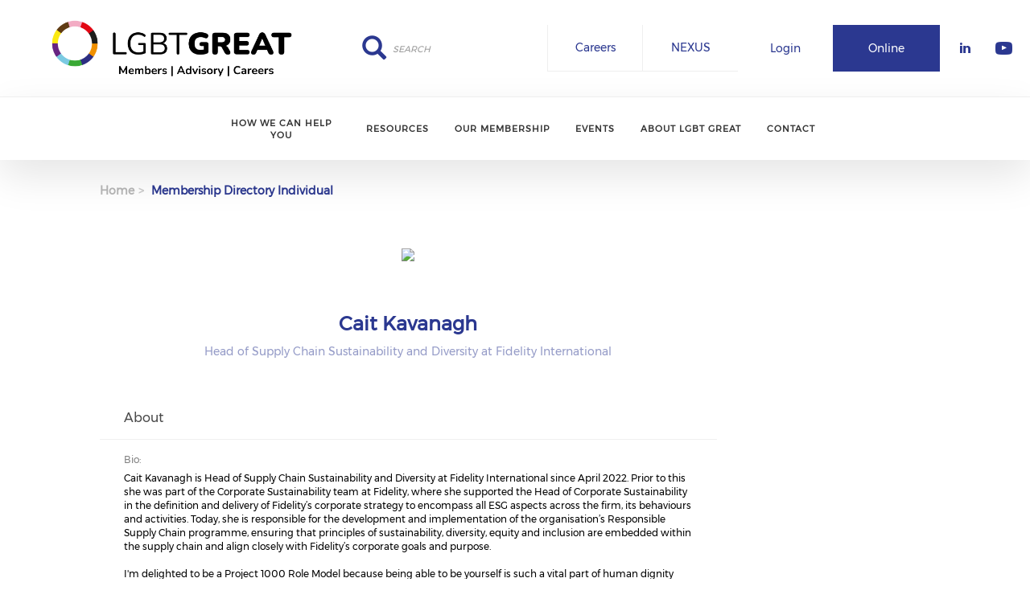

--- FILE ---
content_type: text/html; charset=UTF-8
request_url: https://www.lgbtgreat.com/membership-directory/individual/1210530
body_size: 9356
content:
<!DOCTYPE html><html lang="en" dir="ltr" prefix="content: http://purl.org/rss/1.0/modules/content/ dc: http://purl.org/dc/terms/ foaf: http://xmlns.com/foaf/0.1/ og: http://ogp.me/ns# rdfs: http://www.w3.org/2000/01/rdf-schema# schema: http://schema.org/ sioc: http://rdfs.org/sioc/ns# sioct: http://rdfs.org/sioc/types# skos: http://www.w3.org/2004/02/skos/core# xsd: http://www.w3.org/2001/XMLSchema# "><head> <script>(function(w,d,s,l,i){w[l]=w[l]||[];w[l].push({'gtm.start':
new Date().getTime(),event:'gtm.js'});var f=d.getElementsByTagName(s)[0],
j=d.createElement(s),dl=l!='dataLayer'?'&l='+l:'';j.async=true;j.src=
'https://www.googletagmanager.com/gtm.js?id='+i+dl;f.parentNode.insertBefore(j,f);
})(window,document,'script','dataLayer','GTM-MSN9VGX');</script> <script async src="https://www.googletagmanager.com/gtag/js?id=UA-156843513-1"></script><script>
window.dataLayer = window.dataLayer || [];
function gtag(){dataLayer.push(arguments);}
gtag('js', new Date());
gtag('config', 'UA-156843513-1');
</script><meta charset="utf-8" /><link rel="canonical" href="https://www.lgbtgreat.com/membership-directory/individual/1210530" /><meta name="Generator" content="Drupal 9 (https://www.drupal.org)" /><meta name="MobileOptimized" content="width" /><meta name="HandheldFriendly" content="true" /><meta name="viewport" content="width=device-width, initial-scale=1.0" /><link rel="stylesheet" href="https://www.lgbtgreat.com/sites/default/files/fontyourface/local_fonts/montserrat/font.css" media="all" /><link rel="stylesheet" href="https://www.lgbtgreat.com/sites/default/files/fontyourface/local_fonts/eventbank_v1_2/font.css" media="all" /><link rel="stylesheet" href="https://www.lgbtgreat.com/sites/default/files/fontyourface/local_fonts/eventbank_v1_21/font.css" media="all" /><link rel="stylesheet" href="https://www.lgbtgreat.com/sites/default/files/fontyourface/local_fonts/eventbank_v1_22/font.css" media="all" /><link rel="stylesheet" href="https://www.lgbtgreat.com/sites/default/files/fontyourface/local_fonts/eventbank_v1_23/font.css" media="all" /><link rel="stylesheet" href="https://www.lgbtgreat.com/sites/default/files/fontyourface/local_fonts/eventbank_v1_24/font.css" media="all" /><link rel="icon" href="/sites/default/files/548x548px_White_Circle_LGBT-Great-Logo_2023_0_0.png" type="image/png" /><title>Membership Directory - Individual | LGBT Great</title><link rel="stylesheet" media="all" href="/sites/default/files/css/css_BtHYbyoJlT596wuKNLeNbWKIFZl3-pRcXBMUEzF29Ds.css" /><link rel="stylesheet" media="all" href="/sites/default/files/css/css_Bjfh8B7KqlPds9O5-aaBJBi7USPDSibV_kA1298FWSA.css" /><link rel="stylesheet" media="all" href="/sites/default/files/css/css_da7DYnVxn8VYKkVmn3qFyO8uu0wvdz-jpO0Tya7l5xo.css" /><link rel="stylesheet" media="all" href="/sites/default/files/css/css_fmcHThKoym15fDGk6B2AMTSH8ponbw5l2kh2-0esY5Q.css" /><link rel="stylesheet" media="all" href="//cdn.jsdelivr.net/npm/bootstrap@3.4.1/dist/css/bootstrap.min.css" integrity="sha256-bZLfwXAP04zRMK2BjiO8iu9pf4FbLqX6zitd+tIvLhE=" crossorigin="anonymous" /><link rel="stylesheet" media="all" href="//cdn.jsdelivr.net/npm/@unicorn-fail/drupal-bootstrap-styles@0.0.2/dist/3.4.0/8.x-3.x/drupal-bootstrap.min.css" integrity="sha512-tGFFYdzcicBwsd5EPO92iUIytu9UkQR3tLMbORL9sfi/WswiHkA1O3ri9yHW+5dXk18Rd+pluMeDBrPKSwNCvw==" crossorigin="anonymous" /><link rel="stylesheet" media="all" href="/sites/default/files/css/css_yWeLkxdIfNmaWntaHURHYqpADqTO78VN5UUtYLjHevo.css" /></head><body class="fontyourface body-class path-membership-directory has-glyphicons context-membership-directory-individual-1210530 route-eventbank-api-membership-individual"> <noscript><iframe src="https://www.googletagmanager.com/ns.html?id=GTM-MSN9VGX"
height="0" width="0" style="display:none;visibility:hidden"></iframe></noscript><div class="ajax-overlay"><div id="loading"></div></div> <a href="#main-content" class="visually-hidden focusable skip-link"> Skip to main content </a><div class="dialog-off-canvas-main-canvas" data-off-canvas-main-canvas> <header class="navbar navbar-default container" id="navbar" role="banner"><div class="navbar-header"><div class="region region-navigation class-region-membership-directory-individual-1210530 region-eventbank-api-membership-individual"> <section id="block-headerleft" class="col-xs-4 mobile-hide group-header-left block block-blockgroup block-block-groupheader-left clearfix"> <a class="logo navbar-btn pull-left" href="/" title="Home" rel="home"> <img src="/sites/default/files/Members%20%20Advisory%20%20Careers-%20Long%20Form.png" alt="Home" /> </a> </section><section id="block-headerright" class="col-xs-8 mobile-hide group-header-right block block-blockgroup block-block-groupheader-right clearfix"> <section id="block-headerrighttop" class="col-xs-12 group-header-right-top block block-blockgroup block-block-groupheader-right-top clearfix"> <section id="block-socialfollow" class="col-xs-3 header-login-register-follow header-social-follow block block-eventbank-social block-social-follow-block clearfix"><div class="icon-social-header"><div class="social-header-follow button-social-media"> <a href="https://www.linkedin.com/company/11221375/" target="_blank"> <span class="f-icon linkedin-icon icon-social-media"></span> </a></div><div class="social-header-follow button-social-media"> <a href="https://www.youtube.com/channel/UC8iUjyDZXN8Fy55c7CufuTQ" target="_blank"> <span class="f-icon youtube-icon icon-social-media"></span> </a></div></div> </section><section id="block-eventbankregister" class="col-xs-2 header-login-register-follow header-eventbank-register block block-eventbank-api block-eventbank-register-block clearfix"> <a target="_blank" href="https://lgbtgreat-members.glueup.com/my/home"><div class="field field--name-body field--type-text-with-summary field--label-hidden field--item"><p> Online Community</p></div> </a> </section><section id="block-eventbanklogin" class="col-xs-2 header-login-register-follow header-eventbank-login block block-eventbank-api block-eventbank-login-block clearfix"> <a class="popup-modal user-login-button" href="/user/login#region-content"><div class="field field--name-body field--type-text-with-summary field--label-hidden field--item"><p> Login</p></div> </a> </section><div class="search-block-form col-xs-4 search-block-header block block-search block-search-form-block" data-drupal-selector="search-block-form" id="block-searchform" role="search"><form action="/search/node" method="get" id="search-block-form" accept-charset="UTF-8"><div class="form-item js-form-item form-type-search js-form-type-search form-item-keys js-form-item-keys form-no-label form-group"> <label for="edit-keys" class="control-label sr-only">Search</label><div class="input-group"><input title="" data-toggle="" data-original-title="" data-drupal-selector="edit-keys" class="form-search form-control" placeholder="Search" type="search" id="edit-keys" name="keys" value="" size="15" maxlength="128" /><span class="input-group-btn"><button type="submit" value="Search" class="button js-form-submit form-submit btn-primary btn icon-only" name=""><span class="sr-only">Search</span><span class="icon glyphicon glyphicon-search" aria-hidden="true"></span></button></span></div><div id="edit-keys--description" class="description help-block"> Enter the terms you wish to search for.</div></div><div class="form-actions form-group js-form-wrapper form-wrapper" data-drupal-selector="edit-actions" id="edit-actions"></div></form></div><section id="block-nexus-2" class="col-xs-2 header-login-register-follow header-eventbank-login block block-block-content block-block-content2dbd3a53-4c13-472d-9ec1-2ef9e435be35 clearfix"><div class="field field--name-body field--type-text-with-summary field--label-hidden field--item"><p><a href="https://www.lgbtgreat.com/Nexus">NEXUS </a></p></div> </section><section id="block-careers-2" class="col-xs-2 header-login-register-follow header-eventbank-login block block-block-content block-block-content51fa662f-841d-4f77-b20d-7301668bcca1 clearfix"><div class="field field--name-body field--type-text-with-summary field--label-hidden field--item"><p><a href="https://community.lgbtgreatcareers.com/">Careers</a></p></div> </section> </section> </section><section id="block-mainnavigation" class="col-xs-12 main-navigation block block-superfish block-superfishmain clearfix"><ul id="superfish-main" class="menu sf-menu sf-main sf-navbar sf-style-white"><li id="main-menu-link-contentf04e353d-d9d1-4668-a342-6a2b50e3dcd8" class="sf-depth-1 sf-no-children"><a href="/how-we-can-help-you" class="sf-depth-1">How we can help you</a></li><li id="main-menu-link-contenta6eb6e48-fb94-4165-8cc9-ce655317a530" class="sf-depth-1 sf-no-children"><a href="/resources" class="sf-depth-1">Resources</a></li><li id="main-menu-link-content023a8058-3620-4a86-9987-5a939387b211" class="sf-depth-1 sf-no-children"><a href="/membership-directory/corporate" class="sf-depth-1">Our Membership</a></li><li id="main-menu-link-content3c1e3653-37be-4901-9499-720f82266f1c" class="sf-depth-1 sf-no-children"><a href="/events" class="sf-depth-1">Events</a></li><li id="main-menu-link-content830c1c11-b574-4edb-9237-e16337a88ce1" class="sf-depth-1 sf-no-children"><a href="/About-Us" class="sf-depth-1">About LGBT Great</a></li><li id="main-menu-link-contenta0013c7e-10ac-4d90-ba51-06f811799bac" class="sf-depth-1 sf-no-children"><a href="/Contact" class="sf-depth-1">Contact</a></li></ul> </section><section id="block-mobileheadertop" class="col-xs-12 mobile-display mobile-header-top block block-blockgroup block-block-groupmobile-header-top clearfix"> <section id="block-socialfollow-2" class="col-xs-6 header-login-register-follow-mobile social-follow-mobile block block-eventbank-social block-social-follow-block clearfix"><div class="icon-social-header"><div class="social-header-follow button-social-media"> <a href="https://www.linkedin.com/company/11221375/" target="_blank"> <span class="f-icon linkedin-icon icon-social-media"></span> </a></div><div class="social-header-follow button-social-media"> <a href="https://www.youtube.com/channel/UC8iUjyDZXN8Fy55c7CufuTQ" target="_blank"> <span class="f-icon youtube-icon icon-social-media"></span> </a></div></div> </section><section id="block-eventbanklogin-2" class="col-xs-3 header-login-register-follow-mobile eventbank-login-mobile block block-eventbank-api block-eventbank-login-block clearfix"> <a class="popup-modal user-login-button" href="/user/login#region-content"><div class="field field--name-body field--type-text-with-summary field--label-hidden field--item"><p> Login</p></div> </a> </section><section id="block-eventbankregister-2" class="col-xs-3 header-login-register-follow-mobile eventbank-register-mobile block block-eventbank-api block-eventbank-register-block clearfix"> <a target="_blank" href="https://lgbtgreat-members.glueup.com/my/home"><div class="field field--name-body field--type-text-with-summary field--label-hidden field--item"><p> Online Community</p></div> </a> </section> </section><section id="block-mobileheaderbottom" class="col-xs-12 mobile-display mobile-header-bottom block block-blockgroup block-block-groupmobile-header-bottom clearfix"> <a class="logo navbar-btn pull-left" href="/" title="Home" rel="home"> <img src="/sites/default/files/Members%20%20Advisory%20%20Careers-%20Long%20Form.png" alt="Home" /> </a> <section id="block-mobilemenu" class="col-xs-6 block block-eventbank-api block-mobile-menu clearfix"><div class="mobile-header-menu"> <span class="mobile-header-menu-link f-icon mobile-menu-icon"></span><div class="mobile-block-menu"> <span class="f-icon close-icon"></span> <section id="block-mainnavigation-2" class="main-navigation-mobile block block-superfish block-superfishmain clearfix"><ul id="superfish-main--2" class="menu sf-menu sf-main sf-vertical sf-style-none"><li id="main-menu-link-contentf04e353d-d9d1-4668-a342-6a2b50e3dcd8--2" class="sf-depth-1 sf-no-children"><a href="/how-we-can-help-you" class="sf-depth-1">How we can help you</a></li><li id="main-menu-link-contenta6eb6e48-fb94-4165-8cc9-ce655317a530--2" class="sf-depth-1 sf-no-children"><a href="/resources" class="sf-depth-1">Resources</a></li><li id="main-menu-link-content023a8058-3620-4a86-9987-5a939387b211--2" class="sf-depth-1 sf-no-children"><a href="/membership-directory/corporate" class="sf-depth-1">Our Membership</a></li><li id="main-menu-link-content3c1e3653-37be-4901-9499-720f82266f1c--2" class="sf-depth-1 sf-no-children"><a href="/events" class="sf-depth-1">Events</a></li><li id="main-menu-link-content830c1c11-b574-4edb-9237-e16337a88ce1--2" class="sf-depth-1 sf-no-children"><a href="/About-Us" class="sf-depth-1">About LGBT Great</a></li><li id="main-menu-link-contenta0013c7e-10ac-4d90-ba51-06f811799bac--2" class="sf-depth-1 sf-no-children"><a href="/Contact" class="sf-depth-1">Contact</a></li></ul> </section><div class="social-block-menu-container"><div class="social-block-menu"><div class="social-menu-follow button-social-media"> <a href="https://www.linkedin.com/company/11221375/" target="_blank"> <span class="f-icon linkedin-icon icon-social-media"></span> </a></div><div class="social-menu-follow button-social-media"> <a href="https://www.youtube.com/channel/UC8iUjyDZXN8Fy55c7CufuTQ" target="_blank"> <span class="f-icon youtube-icon icon-social-media"></span> </a></div></div></div></div></div> </section><section id="block-mainnavigation-2" class="main-navigation-mobile block block-superfish block-superfishmain clearfix"><ul id="superfish-main--2" class="menu sf-menu sf-main sf-vertical sf-style-none"><li id="main-menu-link-contentf04e353d-d9d1-4668-a342-6a2b50e3dcd8--2" class="sf-depth-1 sf-no-children"><a href="/how-we-can-help-you" class="sf-depth-1">How we can help you</a></li><li id="main-menu-link-contenta6eb6e48-fb94-4165-8cc9-ce655317a530--2" class="sf-depth-1 sf-no-children"><a href="/resources" class="sf-depth-1">Resources</a></li><li id="main-menu-link-content023a8058-3620-4a86-9987-5a939387b211--2" class="sf-depth-1 sf-no-children"><a href="/membership-directory/corporate" class="sf-depth-1">Our Membership</a></li><li id="main-menu-link-content3c1e3653-37be-4901-9499-720f82266f1c--2" class="sf-depth-1 sf-no-children"><a href="/events" class="sf-depth-1">Events</a></li><li id="main-menu-link-content830c1c11-b574-4edb-9237-e16337a88ce1--2" class="sf-depth-1 sf-no-children"><a href="/About-Us" class="sf-depth-1">About LGBT Great</a></li><li id="main-menu-link-contenta0013c7e-10ac-4d90-ba51-06f811799bac--2" class="sf-depth-1 sf-no-children"><a href="/Contact" class="sf-depth-1">Contact</a></li></ul> </section> </section></div></div> </header><div class="full-top-page"><div role="heading"><div class="region region-header class-region-membership-directory-individual-1210530 region-eventbank-api-membership-individual"> <section id="block-glueuppagebanner" class="block block-glueup-page-banner block-glueup-page-banner-block clearfix"><div class="glueup-page-banner"></div> </section></div></div></div><div role="main" class="main-container container js-quickedit-main-content"><div class="row"> <section class="col-sm-9"><div class="highlighted"><div class="region region-highlighted class-region-membership-directory-individual-1210530 region-eventbank-api-membership-individual"><ol class="breadcrumb"><li > <a href="/">Home</a></li><li > Membership Directory Individual</li></ol><div data-drupal-messages-fallback class="hidden"></div></div></div> <a id="main-content"></a><div class="region region-content class-region-membership-directory-individual-1210530 region-eventbank-api-membership-individual"><h1 class="page-header">Membership Directory - Individual</h1><section id="block-glueupadshorizontaltop" class="block block-glueup-ads block-glueup-ads-horizontal-top-block clearfix"><div class="glueup-ads-slick-list"></div> </section><section id="block-glueupadsverticaltop-2" class="block block-glueup-ads block-glueup-ads-vertical-top-block clearfix"><div class="glueup-ads-slick-list"></div> </section><div class="page-member-ajax"><div class="page-member"><div class="page-member-header"><div class="row"><div class="col-xs-12"><div class="member-logo"> <img class="individual-picture" src="https://lgbtgreat-members.glueup.com//resources/public/images/square/150/849cf60e-9d6d-4a8a-a7f7-004716aee0a4.png" /></div></div></div> <span class="ajax-close f-icon close-icon"></span></div><div class="page-member-top"><div class="row"><div class="col-xs-12"><div class="row"><div class="col-xs-12"><div class="member-name"><h1>Cait Kavanagh</h1></div></div></div><div class="row"><div class="col-xs-12"><div class="member-industry"> Head of Supply Chain Sustainability and Diversity at Fidelity International</div></div></div></div></div></div><div class="member-detail"><div class="row"><div class="col-xs-12"><div class="member-detail-title member-specific-subtitle bottom-separator"><h3>About</h3></div></div></div><div class="member-detail-content"><div class="row"><div class="col-xs-12 col-md-12"><div class="detail-info"> <span class="detail-info-title-bio"> Bio: </span> <span class="detail-info-content-bio"> Cait Kavanagh is Head of Supply Chain Sustainability and Diversity at Fidelity International since April 2022. Prior to this she was part of the Corporate Sustainability team at Fidelity, where she supported the Head of Corporate Sustainability in the definition and delivery of Fidelity’s corporate strategy to encompass all ESG aspects across the firm, its behaviours and activities. Today, she is responsible for the development and implementation of the organisation’s Responsible Supply Chain programme, ensuring that principles of sustainability, diversity, equity and inclusion are embedded within the supply chain and align closely with Fidelity’s corporate goals and purpose. </span></div></div><div class="col-xs-12 col-md-12"><div class="detail-info"> <span class="detail-info-content"> I&#039;m delighted to be a Project 1000 Role Model because being able to be yourself is such a vital part of human dignity and so many of us don&#039;t yet feel comfortable to be that. To play a part, however big or small, in changing attitudes and creating safer spaces for everyone to be who they are, is a privilege. </span></div></div><div class="col-xs-12 col-md-12"><div class="detail-info"> <span class="detail-info-content"> Project 1000 </span></div></div></div></div></div></div></div><section id="block-socialshare" class="block block-eventbank-social block-social-share-block clearfix"><div class="post-share"><div class="post-share-title"> Share this on</div><div class="post-share-container"><script defer>
function fbs_click() {
u=location.href;t=document.title;
window.open(
'http://www.facebook.com/sharer.php?u='+encodeURIComponent(u)+'&t='+encodeURIComponent(t),
'sharer',
'toolbar=0,status=0,width=626,height=436'
);
return false;
}
</script><a class="facebook-share-button button-social-media" href="http://www.facebook.com/share.php?u=https://www.lgbtgreat.com/membership-directory/individual/1210530" rel="nofollow" onclick="return fbs_click()" target="_blank"> <span class="f-icon facebook-icon icon-social-media"></span> </a> <a target="_blank" class="linkedin-share-button button-social-media" href="https://www.linkedin.com/shareArticle?mini=true&url=https://www.lgbtgreat.com/membership-directory/individual/1210530"> <span class="f-icon linkedin-icon"></span> </a> <a target="_blank" class="twitter-share-button button-social-media" href="https://twitter.com/intent/tweet?url=https://www.lgbtgreat.com/membership-directory/individual/1210530" data-size="large"> <span class="f-icon twitter-icon"></span> </a></div></div> </section><section id="block-glueupadsverticalbottom-2" class="block block-glueup-ads block-glueup-ads-vertical-bottom-block clearfix"><div class="glueup-ads-slick-list"></div> </section><section id="block-glueupadshorizontalbottom" class="block block-glueup-ads block-glueup-ads-horizontal-bottom-block clearfix"><div class="glueup-ads-slick-list"></div> </section></div> </section> <aside class="col-sm-3" role="complementary"><div class="region region-sidebar-second class-region-membership-directory-individual-1210530 region-eventbank-api-membership-individual"> <section id="block-glueupadsverticaltop" class="block block-glueup-ads block-glueup-ads-vertical-top-block clearfix"><div class="glueup-ads-slick-list"></div> </section><section id="block-glueupadsverticalbottom" class="block block-glueup-ads block-glueup-ads-vertical-bottom-block clearfix"><div class="glueup-ads-slick-list"></div> </section></div> </aside></div></div> <footer class="footer container" role="contentinfo"><div class="region region-footer class-region-membership-directory-individual-1210530 region-eventbank-api-membership-individual"> <section id="block-memberlogoslider" class="block block-eventbank-api block-member-logo-slider-block clearfix"><h2 class="block-title">Our Membership Community</h2><div class="member-logo-slider"><div><img src="https://lgbtgreat-members.glueup.com/resources/public/images/logo/400x200/6a2d3aef-89eb-497d-9377-ddb1666d841a.png" /></div><div><img src="https://lgbtgreat-members.glueup.com/resources/public/images/logo/400x200/24aab831-4c53-4f75-886a-6ce931a35776.png" /></div><div><img src="https://lgbtgreat-members.glueup.com/resources/public/images/logo/400x200/ea027c4f-170f-4c30-9ce7-81184915ddfa.png" /></div><div><img src="https://lgbtgreat-members.glueup.com/resources/public/images/logo/400x200/97120d8a-3c72-4acd-b58e-281ab10d1bb9.png" /></div><div><img src="https://lgbtgreat-members.glueup.com/resources/public/images/logo/400x200/e75529d7-eb64-4aab-9b66-ed3a82108564.png" /></div><div><img src="https://lgbtgreat-members.glueup.com/resources/public/images/logo/400x200/79521b16-b382-4672-a9ef-8ac731f52d38.png" /></div><div><img src="https://lgbtgreat-members.glueup.com/resources/public/images/logo/400x200/38980a18-f1e7-4667-a327-4a57209e74ec.png" /></div><div><img src="https://lgbtgreat-members.glueup.com/resources/public/images/logo/400x200/be608973-5539-4385-a26b-64cc3491d0ad.png" /></div><div><img src="https://lgbtgreat-members.glueup.com/resources/public/images/logo/400x200/c234a1a6-e811-484b-bd75-b35cf30a7331.png" /></div><div><img src="https://lgbtgreat-members.glueup.com/resources/public/images/logo/400x200/52db5859-2eff-4317-b124-be77e39d6970.png" /></div><div><img src="https://lgbtgreat-members.glueup.com/resources/public/images/logo/400x200/d129f895-02fd-450f-a119-0b71c1928126.png" /></div><div><img src="https://lgbtgreat-members.glueup.com/resources/public/images/logo/400x200/d4b6f213-ae6a-44b1-90bf-02c6fe9dcb21.png" /></div><div><img src="https://lgbtgreat-members.glueup.com/resources/public/images/logo/400x200/a360219f-0799-437e-b69b-4398258ad3a4.png" /></div><div><img src="https://lgbtgreat-members.glueup.com/resources/public/images/logo/400x200/cff35880-645b-4152-bdd2-ee58ccc00541.png" /></div><div><img src="https://lgbtgreat-members.glueup.com/resources/public/images/logo/400x200/bbc87bb6-e80b-4a56-b063-c8d4554a7d15.png" /></div><div><img src="https://lgbtgreat-members.glueup.com/resources/public/images/logo/400x200/019e5be9-439d-40c6-a728-d06182359774.png" /></div><div><img src="https://lgbtgreat-members.glueup.com/resources/public/images/logo/400x200/fc614a47-acec-4428-ac38-f2b5dec33122.png" /></div><div><img src="https://lgbtgreat-members.glueup.com/resources/public/images/logo/400x200/9f7f3082-dae7-4c93-a78d-2fe8362cb4ec.png" /></div><div><img src="https://lgbtgreat-members.glueup.com/resources/public/images/logo/400x200/ad2aa689-9f33-4d45-bd76-1f725150cf26.png" /></div><div><img src="https://lgbtgreat-members.glueup.com/resources/public/images/logo/400x200/060d7b85-45fa-4745-8942-4f7885817c36.png" /></div><div><img src="https://lgbtgreat-members.glueup.com/resources/public/images/logo/400x200/dd474b65-0b4e-4e19-89a6-c3586bdf4a28.png" /></div><div><img src="https://lgbtgreat-members.glueup.com/resources/public/images/logo/400x200/dd2b0c03-d0d1-428e-8a79-608fc9488a54.png" /></div><div><img src="https://lgbtgreat-members.glueup.com/resources/public/images/logo/400x200/b1a41cb9-a31f-4992-bd8f-a07bc91bd071.png" /></div><div><img src="https://lgbtgreat-members.glueup.com/resources/public/images/logo/400x200/29202881-1990-4337-b4e2-34b809a2750f.png" /></div><div><img src="https://lgbtgreat-members.glueup.com/resources/public/images/logo/400x200/c153e988-d37b-4e98-beef-7ec191642c9d.png" /></div><div><img src="https://lgbtgreat-members.glueup.com/resources/public/images/logo/400x200/9a86bdca-d914-4d26-ba7c-7b0c947effad.png" /></div><div><img src="https://lgbtgreat-members.glueup.com/resources/public/images/logo/400x200/2a3f6abc-25ef-4ecf-a3c7-7f674d96eb7e.png" /></div><div><img src="https://lgbtgreat-members.glueup.com/resources/public/images/logo/400x200/3ae2968f-0d74-4141-a5f0-ab70e389a53e.png" /></div><div><img src="https://lgbtgreat-members.glueup.com/resources/public/images/logo/400x200/9ad473d4-15bc-414f-bbde-08b678c2cbe5.png" /></div><div><img src="https://lgbtgreat-members.glueup.com/resources/public/images/logo/400x200/cbf36a7e-d87a-47a6-97a4-43691f824f6d.png" /></div><div><img src="https://lgbtgreat-members.glueup.com/resources/public/images/logo/400x200/efdb0e9d-8b40-4561-986f-04251817f994.png" /></div><div><img src="https://lgbtgreat-members.glueup.com/resources/public/images/logo/400x200/c969bbf4-e4eb-47f0-bc2d-4d457d876566.png" /></div><div><img src="https://lgbtgreat-members.glueup.com/resources/public/images/logo/400x200/ede8c544-05a6-4446-99f9-7a996553d24d.png" /></div><div><img src="https://lgbtgreat-members.glueup.com/resources/public/images/logo/400x200/caa11a05-4194-4cf1-8eea-03c6e93c2f87.png" /></div><div><img src="https://lgbtgreat-members.glueup.com/resources/public/images/logo/400x200/009efdb3-ae2d-46a2-a92f-2752a0de828e.png" /></div><div><img src="https://lgbtgreat-members.glueup.com/resources/public/images/logo/400x200/bd44391a-93d6-40f3-9508-99fd12b6430c.png" /></div><div><img src="https://lgbtgreat-members.glueup.com/resources/public/images/logo/400x200/dd780665-ab04-4985-9bfa-73e5dbd5ddf8.png" /></div><div><img src="https://lgbtgreat-members.glueup.com/resources/public/images/logo/400x200/6d94477b-8710-47af-a86d-c3b2ca7061c8.png" /></div><div><img src="https://lgbtgreat-members.glueup.com/resources/public/images/logo/400x200/9ef63483-13e0-4517-85bb-19f0f546c8e8.png" /></div><div><img src="https://lgbtgreat-members.glueup.com/resources/public/images/logo/400x200/966cb100-cf9c-40ca-b6f7-75c777370c9a.png" /></div><div><img src="https://lgbtgreat-members.glueup.com/resources/public/images/logo/400x200/b83fdf27-85f6-4214-8a9c-af81d6a0635c.png" /></div><div><img src="https://lgbtgreat-members.glueup.com/resources/public/images/logo/400x200/baa7281d-b2b2-4cdb-86f3-42b9f9d10863.png" /></div><div><img src="https://lgbtgreat-members.glueup.com/resources/public/images/logo/400x200/377d00f0-5d14-4571-9b3f-4cf53b17f31e.png" /></div><div><img src="https://lgbtgreat-members.glueup.com/resources/public/images/logo/400x200/059259f8-9d0b-4015-8875-af141d177f5f.png" /></div><div><img src="https://lgbtgreat-members.glueup.com/resources/public/images/logo/400x200/423d9e92-b3f5-4a5a-8864-335733bed473.png" /></div><div><img src="https://lgbtgreat-members.glueup.com/resources/public/images/logo/400x200/50f8e037-5921-4949-a9dd-fc01fb26a937.png" /></div><div><img src="https://lgbtgreat-members.glueup.com/resources/public/images/logo/400x200/e201b850-2a99-481d-b71e-f6ff5c776b2d.png" /></div><div><img src="https://lgbtgreat-members.glueup.com/resources/public/images/logo/400x200/2860f01e-6f4a-41cd-8c68-316c6d634323.png" /></div><div><img src="https://lgbtgreat-members.glueup.com/resources/public/images/logo/400x200/774d7084-0eda-4794-b159-44007c692456.png" /></div><div><img src="https://lgbtgreat-members.glueup.com/resources/public/images/logo/400x200/dbb69373-7bff-40a7-91b4-e644c7e4242c.png" /></div><div><img src="https://lgbtgreat-members.glueup.com/resources/public/images/logo/400x200/c92f4483-038f-4e72-bc88-c82d36da41db.png" /></div><div><img src="https://lgbtgreat-members.glueup.com/resources/public/images/logo/400x200/f785ef9d-a8fe-470c-ae3e-c1374b9bb8b5.png" /></div><div><img src="https://lgbtgreat-members.glueup.com/resources/public/images/logo/400x200/d65dd4ff-c719-4fbe-a7d1-cc503202eb08.png" /></div><div><img src="https://lgbtgreat-members.glueup.com/resources/public/images/logo/400x200/771a566d-9aba-4738-9935-1de9a05b132b.png" /></div><div><img src="https://lgbtgreat-members.glueup.com/resources/public/images/logo/400x200/3ae054c3-4938-47fb-b6c3-b12eec9409ad.png" /></div><div><img src="https://lgbtgreat-members.glueup.com/resources/public/images/logo/400x200/050860dd-a45b-4a38-92ea-ec0097548162.png" /></div><div><img src="https://lgbtgreat-members.glueup.com/resources/public/images/logo/400x200/b8ea6db5-8402-4d73-897b-17a89ad0fe22.png" /></div><div><img src="https://lgbtgreat-members.glueup.com/resources/public/images/logo/400x200/051d090f-92d3-426d-9e56-f78ae7222e13.png" /></div><div><img src="https://lgbtgreat-members.glueup.com/resources/public/images/logo/400x200/8fbd6488-234c-4b68-97f8-70b75f05a726.png" /></div><div><img src="https://lgbtgreat-members.glueup.com/resources/public/images/logo/400x200/d3e226c2-29b8-47ca-95f7-3f9f40276e0f.png" /></div><div><img src="https://lgbtgreat-members.glueup.com/resources/public/images/logo/400x200/f8c4bdc4-4ecd-4ed5-8c32-58889e5a3773.png" /></div><div><img src="https://lgbtgreat-members.glueup.com/resources/public/images/logo/400x200/34ea19a8-b181-4254-ad98-b20c2e46edf9.png" /></div><div><img src="https://lgbtgreat-members.glueup.com/resources/public/images/logo/400x200/eb031663-5e5a-46c8-baca-297e2b4fd422.png" /></div><div><img src="https://lgbtgreat-members.glueup.com/resources/public/images/logo/400x200/70a52725-9c82-4f21-8a7e-0175a85f8f27.png" /></div><div><img src="https://lgbtgreat-members.glueup.com/resources/public/images/logo/400x200/b94af764-1d16-4a05-b651-af8fde098b81.png" /></div><div><img src="https://lgbtgreat-members.glueup.com/resources/public/images/logo/400x200/0d8bd887-49c9-485e-9347-786692f543f5.png" /></div><div><img src="https://lgbtgreat-members.glueup.com/resources/public/images/logo/400x200/0fd924b3-a8fa-411e-8e38-0774f1a17789.png" /></div><div><img src="https://lgbtgreat-members.glueup.com/resources/public/images/logo/400x200/9307d579-ad12-4610-85b7-50e7c3e13991.png" /></div><div><img src="https://lgbtgreat-members.glueup.com/resources/public/images/logo/400x200/3e0b20ec-1104-48ba-aba7-c6a8c85c1c79.png" /></div></div> </section><section id="block-webfooter" class="block block-blockgroup block-block-groupweb-footer clearfix"> <section id="block-webfootercenter" class="block block-blockgroup block-block-groupweb-footer-center clearfix"> <section id="block-newsletterfooter" class="footer-block-container block block-eventbank-api block-newsletters-footer-block clearfix"><div class="form-container newsletter-footer-block"><div class="row"><div class="col-xs-12"><div class="title"> Sign-Up To Our Mailing List</div></div><div class="col-xs-12"> <input class="email-input block-newsletter-input newsletters-email" type="email" name="newsletters-email" placeholder="Enter Your Business Email" value=""> <span class="email-not-valid">Please enter a valid email</span></div><div class="col-xs-12"> <a class="button-submit popup-modal large-button small full signup-button newsletters-signup" href="/newsletter">Sign Up</a></div></div></div> </section><nav role="navigation" aria-labelledby="block-footer-menu" id="block-footer" class="footer-block-container footer-menu"><h2 id="block-footer-menu">Navigate</h2><ul class="menu menu--footer nav"><li class="first"> <a href="https://www.lgbtgreat.com/how-we-can-help-you" target="_blank">How we can help</a></li><li> <a href="/membership-directory/corporate" data-drupal-link-system-path="membership-directory/corporate">Our Membership</a></li><li> <a href="https://community.lgbtgreatcareers.com/" target="_blank">Careers</a></li><li> <a href="https://www.lgbtgreat.com/resources" target="_blank">Resources</a></li><li> <a href="https://www.lgbtgreat.com/events" target="_blank">Events</a></li><li> <a href="https://www.lgbtgreat.com/About-Us" target="_blank">About Us</a></li><li> <a href="https://www.lgbtgreat.com/Contact" target="_blank">Contact Us</a></li><li class="last"> <a href="https://alliedpeoplegroup.com/" target="_blank">Allied People Group</a></li></ul> </nav><section id="block-footersocialfollow" class="footer-block-container block block-eventbank-social block-social-follow-footer-block clearfix"><h2 class="block-title">Connect With Us</h2><div class="icon-social-footer"><div class="icon-social-footer-container"><div class="social-footer-follow button-social-media"> <a href="https://www.linkedin.com/company/11221375/" target="_blank"> <span class="f-icon linkedin-icon icon-social-media"></span> </a></div><div class="social-footer-follow button-social-media"> <a href="https://www.youtube.com/channel/UC8iUjyDZXN8Fy55c7CufuTQ" target="_blank"> <span class="f-icon youtube-icon icon-social-media"></span> </a></div></div></div><div class="cpd-provider-logo"> <img class="img-responsive" alt="cpd-provider-logo" data-entity-type="file" height="651" src="/sites/default/files/inline-images/image-20250129105744-2.jpeg" width="640" /></div> </section><section class="views-element-container footer-block-container block block-views block-views-blockcontact-block-1 clearfix" id="block-views-block-contact-block-1"><h2 class="block-title">Contact Information</h2><div class="form-group"><div class="view view-contact view-id-contact view-display-id-block_1 js-view-dom-id-bc36888894c2afaf8ec13f22d3900a07fddebb3d07cc37af8b7d4a23fb8985e9"><div class="view-content"><div class="views-row"><div class="views-field views-field-field-location-name"><div class="field-content">LGBT Great</div></div><div class="views-field views-field-field-location-address"><div class="field-content">Warnford Court<br />29 Throgmorton Street<br />London<br />England<br />EC2N 2AT <br /><br /></div></div><div class="views-field views-field-field-phone"><div class="field-content">Phone: +44(0)203 909 8640</div></div><div class="views-field views-field-field-email"><div class="field-content">Email: <a href="mailto:info@lgbtgreat.com" target="_blank">info@lgbtgreat.com</a></div></div></div></div></div></div> </section> </section><section id="block-eventbanklinkfooter" class="col-xs-12 block block-eventbank-api block-eventbank-link-block clearfix"><div class="eventank-link-footer"><div class="row"><div class="col-xs-12"><div class="link-footer-container"><div class="link-footer-content"> <a href="/privacy-policy" class="global-color">Privacy Policy</a></div><div class="link-footer-content"> Powered by <a target="_blank" href="https://glueup.com/" class="eventbank-logo-link"><img alt="Glueup Logo" width="100" height="40" src="/modules/custom/eventbank_api/src/images/glueup-logo-white@2x.png" /></a></div></div></div></div></div> </section> </section></div> </footer></div><script type="application/json" data-drupal-selector="drupal-settings-json">{"path":{"baseUrl":"\/","scriptPath":null,"pathPrefix":"","currentPath":"membership-directory\/individual\/1210530","currentPathIsAdmin":false,"isFront":false,"currentLanguage":"en"},"pluralDelimiter":"\u0003","suppressDeprecationErrors":true,"bootstrap":{"forms_has_error_value_toggle":1,"modal_animation":1,"modal_backdrop":"true","modal_focus_input":1,"modal_keyboard":1,"modal_select_text":1,"modal_show":1,"modal_size":"","popover_enabled":1,"popover_animation":1,"popover_auto_close":1,"popover_container":"body","popover_content":"","popover_delay":"0","popover_html":0,"popover_placement":"right","popover_selector":"","popover_title":"","popover_trigger":"click","tooltip_enabled":1,"tooltip_animation":1,"tooltip_container":"body","tooltip_delay":"0","tooltip_html":0,"tooltip_placement":"auto left","tooltip_selector":"","tooltip_trigger":"hover"},"superfish":{"superfish-main--2":{"id":"superfish-main--2","sf":{"animation":{"opacity":"show","height":"show"},"speed":"fast","dropShadows":false},"plugins":{"touchscreen":{"mode":"useragent_predefined"},"smallscreen":{"mode":"useragent_predefined","title":"Main navigation"},"supposition":true,"supersubs":true}},"superfish-main":{"id":"superfish-main","sf":{"pathClass":"active-trail","pathLevels":0,"delay":500,"animation":{"opacity":"show","height":"show"},"speed":"fast","dropShadows":false},"plugins":{"smallscreen":{"mode":"window_width","title":"Main navigation"},"supposition":true,"supersubs":true}}},"ajaxTrustedUrl":{"\/search\/node":true},"user":{"uid":0,"permissionsHash":"f928d51a05d2a8029ed1c2386f367cc7667d86fc8b3fe25c4b527b5696730ac7"}}</script><script src="/sites/default/files/js/js_rdYk-oTzZK-p06NnqhPw6h4Dl9aWUqPMX-b4OYJGiY8.js"></script><script src="//cdn.jsdelivr.net/npm/bootstrap@3.4.1/dist/js/bootstrap.min.js" integrity="sha256-nuL8/2cJ5NDSSwnKD8VqreErSWHtnEP9E7AySL+1ev4=" crossorigin="anonymous"></script><script src="/sites/default/files/js/js_F60zLR8T-nxJEmQID5B92S8WeZ1EIS1tXF7Xk3VIQqM.js"></script><script src="/sites/default/files/js/js_epvbOoq8xx-CdfjljgvWyVSVaCx6GGmfjNctr6L5Kr8.js"></script><script src="/sites/default/files/js/js_qugsx4ES7bK6CVXiktl0HN0dq1UDJDkPvXlRRdZZnHk.js"></script><script src="/sites/default/files/js/js_Etg6eOGNQMewalZdAqZDDYNK-n1n9qmIX5T4LiGGSzI.js"></script><script type="text/javascript">
_linkedin_partner_id = "6743698";
window._linkedin_data_partner_ids = window._linkedin_data_partner_ids || [];
window._linkedin_data_partner_ids.push(_linkedin_partner_id);
</script><script type="text/javascript">
(function(l) {
if (!l){window.lintrk = function(a,b){window.lintrk.q.push([a,b])};
window.lintrk.q=[]}
var s = document.getElementsByTagName("script")[0];
var b = document.createElement("script");
b.type = "text/javascript";b.async = true;
b.src = "https://snap.licdn.com/li.lms-analytics/insight.min.js";
s.parentNode.insertBefore(b, s);})(window.lintrk);
</script><noscript> <img height="1" width="1" style="display:none;" alt="" src="https://px.ads.linkedin.com/collect/?pid=6743698&fmt=gif" /> </noscript></body></html>

--- FILE ---
content_type: text/javascript
request_url: https://www.lgbtgreat.com/sites/default/files/js/js_qugsx4ES7bK6CVXiktl0HN0dq1UDJDkPvXlRRdZZnHk.js
body_size: 42813
content:
/* Source and licensing information for the line(s) below can be found at https://www.lgbtgreat.com/themes/EventBank/js/jquery.cookie.js. */
(function(factory){if(typeof define==='function'&&define.amd){define(['jquery'],factory)}else if(typeof exports==='object'){module.exports=factory(require('jquery'))}else factory(jQuery)}(function($){var pluses=/\+/g
function encode(s){return config.raw?s:encodeURIComponent(s)}
function decode(s){return config.raw?s:decodeURIComponent(s)}
function stringifyCookieValue(value){return encode(config.json?JSON.stringify(value):String(value))}
function parseCookieValue(s){if(s.indexOf('"')===0)s=s.slice(1,-1).replace(/\\"/g,'"').replace(/\\\\/g,'\\');try{s=decodeURIComponent(s.replace(pluses,' '));return config.json?JSON.parse(s):s}catch(e){}}
function read(s,converter){var value=config.raw?s:parseCookieValue(s);return $.isFunction(converter)?converter(value):value};var config=$.cookie=function(key,value,options){if(arguments.length>1&&!$.isFunction(value)){options=$.extend({},config.defaults,options);if(typeof options.expires==='number'){var days=options.expires,t=options.expires=new Date();t.setMilliseconds(t.getMilliseconds()+days*864e+5)};return(document.cookie=[encode(key),'=',stringifyCookieValue(value),options.expires?'; expires='+options.expires.toUTCString():'',options.path?'; path='+options.path:'',options.domain?'; domain='+options.domain:'',options.secure?'; secure':''].join(''))};var result=key?undefined:{},cookies=document.cookie?document.cookie.split('; '):[],i=0,l=cookies.length;for(;i<l;i++){var parts=cookies[i].split('='),name=decode(parts.shift()),cookie=parts.join('=');if(key===name){result=read(cookie,value);break};if(!key&&(cookie=read(cookie))!==undefined)result[name]=cookie};return result};config.defaults={};$.removeCookie=function(key,options){$.cookie(key,'',$.extend({},options,{expires:-1}));return!$.cookie(key)}}))
/* Source and licensing information for the above line(s) can be found at https://www.lgbtgreat.com/themes/EventBank/js/jquery.cookie.js. */;
/* Source and licensing information for the line(s) below can be found at https://www.lgbtgreat.com/themes/EventBank/js/moment.js. */
(function(global,factory){typeof exports==='object'&&typeof module!=='undefined'?module.exports=factory():typeof define==='function'&&define.amd?define(factory):global.moment=factory()}(this,(function(){'use strict';var hookCallback
function hooks(){return hookCallback.apply(null,arguments)}
function setHookCallback(callback){hookCallback=callback}
function isArray(input){return input instanceof Array||Object.prototype.toString.call(input)==='[object Array]'}
function isObject(input){return input!=null&&Object.prototype.toString.call(input)==='[object Object]'}
function isObjectEmpty(obj){var k;for(k in obj)return false;return true}
function isUndefined(input){return input===void(0)}
function isNumber(input){return typeof input==='number'||Object.prototype.toString.call(input)==='[object Number]'}
function isDate(input){return input instanceof Date||Object.prototype.toString.call(input)==='[object Date]'}
function map(arr,fn){var res=[],i;for(i=0;i<arr.length;++i)res.push(fn(arr[i],i));return res}
function hasOwnProp(a,b){return Object.prototype.hasOwnProperty.call(a,b)}
function extend(a,b){for(var i in b)if(hasOwnProp(b,i))a[i]=b[i];if(hasOwnProp(b,'toString'))a.toString=b.toString;if(hasOwnProp(b,'valueOf'))a.valueOf=b.valueOf;return a}
function createUTC(input,format,locale,strict){return createLocalOrUTC(input,format,locale,strict,true).utc()}
function defaultParsingFlags(){return{empty:false,unusedTokens:[],unusedInput:[],overflow:-2,charsLeftOver:0,nullInput:false,invalidMonth:null,invalidFormat:false,userInvalidated:false,iso:false,parsedDateParts:[],meridiem:null,rfc2822:false,weekdayMismatch:false}}
function getParsingFlags(m){if(m._pf==null)m._pf=defaultParsingFlags();return m._pf};var some;if(Array.prototype.some){some=Array.prototype.some}else some=function(fun){var t=Object(this),len=t.length>>>0;for(var i=0;i<len;i++)if(i in t&&fun.call(this,t[i],i,t))return true;return false};var some$1=some
function isValid(m){if(m._isValid==null){var flags=getParsingFlags(m),parsedParts=some$1.call(flags.parsedDateParts,function(i){return i!=null}),isNowValid=!isNaN(m._d.getTime())&&flags.overflow<0&&!flags.empty&&!flags.invalidMonth&&!flags.invalidWeekday&&!flags.nullInput&&!flags.invalidFormat&&!flags.userInvalidated&&(!flags.meridiem||(flags.meridiem&&parsedParts));if(m._strict)isNowValid=isNowValid&&flags.charsLeftOver===0&&flags.unusedTokens.length===0&&flags.bigHour===undefined;if(Object.isFrozen==null||!Object.isFrozen(m)){m._isValid=isNowValid}else return isNowValid};return m._isValid}
function createInvalid(flags){var m=createUTC(NaN);if(flags!=null){extend(getParsingFlags(m),flags)}else getParsingFlags(m).userInvalidated=true;return m};var momentProperties=hooks.momentProperties=[]
function copyConfig(to,from){var i,prop,val;if(!isUndefined(from._isAMomentObject))to._isAMomentObject=from._isAMomentObject;if(!isUndefined(from._i))to._i=from._i;if(!isUndefined(from._f))to._f=from._f;if(!isUndefined(from._l))to._l=from._l;if(!isUndefined(from._strict))to._strict=from._strict;if(!isUndefined(from._tzm))to._tzm=from._tzm;if(!isUndefined(from._isUTC))to._isUTC=from._isUTC;if(!isUndefined(from._offset))to._offset=from._offset;if(!isUndefined(from._pf))to._pf=getParsingFlags(from);if(!isUndefined(from._locale))to._locale=from._locale;if(momentProperties.length>0)for(i=0;i<momentProperties.length;i++){prop=momentProperties[i];val=from[prop];if(!isUndefined(val))to[prop]=val};return to};var updateInProgress=false
function Moment(config){copyConfig(this,config);this._d=new Date(config._d!=null?config._d.getTime():NaN);if(!this.isValid())this._d=new Date(NaN);if(updateInProgress===false){updateInProgress=true;hooks.updateOffset(this);updateInProgress=false}}
function isMoment(obj){return obj instanceof Moment||(obj!=null&&obj._isAMomentObject!=null)}
function absFloor(number){if(number<0){return Math.ceil(number)||0}else return Math.floor(number)}
function toInt(argumentForCoercion){var coercedNumber=+argumentForCoercion,value=0;if(coercedNumber!==0&&isFinite(coercedNumber))value=absFloor(coercedNumber);return value}
function compareArrays(array1,array2,dontConvert){var len=Math.min(array1.length,array2.length),lengthDiff=Math.abs(array1.length-array2.length),diffs=0,i;for(i=0;i<len;i++)if((dontConvert&&array1[i]!==array2[i])||(!dontConvert&&toInt(array1[i])!==toInt(array2[i])))diffs++;return diffs+lengthDiff}
function warn(msg){if(hooks.suppressDeprecationWarnings===false&&(typeof console!=='undefined')&&console.warn)console.warn('Deprecation warning: '+msg)}
function deprecate(msg,fn){var firstTime=true;return extend(function(){if(hooks.deprecationHandler!=null)hooks.deprecationHandler(null,msg);if(firstTime){var args=[],arg;for(var i=0;i<arguments.length;i++){arg='';if(typeof arguments[i]==='object'){arg+='\n['+i+'] ';for(var key in arguments[0])arg+=key+': '+arguments[0][key]+', ';arg=arg.slice(0,-2)}else arg=arguments[i];args.push(arg)};warn(msg+'\nArguments: '+Array.prototype.slice.call(args).join('')+'\n'+(new Error()).stack);firstTime=false};return fn.apply(this,arguments)},fn)};var deprecations={}
function deprecateSimple(name,msg){if(hooks.deprecationHandler!=null)hooks.deprecationHandler(name,msg);if(!deprecations[name]){warn(msg);deprecations[name]=true}};hooks.suppressDeprecationWarnings=false;hooks.deprecationHandler=null
function isFunction(input){return input instanceof Function||Object.prototype.toString.call(input)==='[object Function]'}
function set(config){var prop,i;for(i in config){prop=config[i];if(isFunction(prop)){this[i]=prop}else this['_'+i]=prop};this._config=config;this._dayOfMonthOrdinalParseLenient=new RegExp((this._dayOfMonthOrdinalParse.source||this._ordinalParse.source)+'|'+/\d{1,2}/.source)}
function mergeConfigs(parentConfig,childConfig){var res=extend({},parentConfig),prop;for(prop in childConfig)if(hasOwnProp(childConfig,prop))if(isObject(parentConfig[prop])&&isObject(childConfig[prop])){res[prop]={};extend(res[prop],parentConfig[prop]);extend(res[prop],childConfig[prop])}else if(childConfig[prop]!=null){res[prop]=childConfig[prop]}else delete res[prop];for(prop in parentConfig)if(hasOwnProp(parentConfig,prop)&&!hasOwnProp(childConfig,prop)&&isObject(parentConfig[prop]))res[prop]=extend({},res[prop]);return res}
function Locale(config){if(config!=null)this.set(config)};var keys;if(Object.keys){keys=Object.keys}else keys=function(obj){var i,res=[];for(i in obj)if(hasOwnProp(obj,i))res.push(i);return res};var keys$1=keys,defaultCalendar={sameDay:'[Today at] LT',nextDay:'[Tomorrow at] LT',nextWeek:'dddd [at] LT',lastDay:'[Yesterday at] LT',lastWeek:'[Last] dddd [at] LT',sameElse:'L'}
function calendar(key,mom,now){var output=this._calendar[key]||this._calendar['sameElse'];return isFunction(output)?output.call(mom,now):output};var defaultLongDateFormat={LTS:'h:mm:ss A',LT:'h:mm A',L:'MM/DD/YYYY',LL:'MMMM D, YYYY',LLL:'MMMM D, YYYY h:mm A',LLLL:'dddd, MMMM D, YYYY h:mm A'}
function longDateFormat(key){var format=this._longDateFormat[key],formatUpper=this._longDateFormat[key.toUpperCase()];if(format||!formatUpper)return format;this._longDateFormat[key]=formatUpper.replace(/MMMM|MM|DD|dddd/g,function(val){return val.slice(1)});return this._longDateFormat[key]};var defaultInvalidDate='Invalid date'
function invalidDate(){return this._invalidDate};var defaultOrdinal='%d',defaultDayOfMonthOrdinalParse=/\d{1,2}/
function ordinal(number){return this._ordinal.replace('%d',number)};var defaultRelativeTime={future:'in %s',past:'%s ago',s:'a few seconds',ss:'%d seconds',m:'a minute',mm:'%d minutes',h:'an hour',hh:'%d hours',d:'a day',dd:'%d days',M:'a month',MM:'%d months',y:'a year',yy:'%d years'}
function relativeTime(number,withoutSuffix,string,isFuture){var output=this._relativeTime[string];return(isFunction(output))?output(number,withoutSuffix,string,isFuture):output.replace(/%d/i,number)}
function pastFuture(diff,output){var format=this._relativeTime[diff>0?'future':'past'];return isFunction(format)?format(output):format.replace(/%s/i,output)};var aliases={}
function addUnitAlias(unit,shorthand){var lowerCase=unit.toLowerCase();aliases[lowerCase]=aliases[lowerCase+'s']=aliases[shorthand]=unit}
function normalizeUnits(units){return typeof units==='string'?aliases[units]||aliases[units.toLowerCase()]:undefined}
function normalizeObjectUnits(inputObject){var normalizedInput={},normalizedProp,prop;for(prop in inputObject)if(hasOwnProp(inputObject,prop)){normalizedProp=normalizeUnits(prop);if(normalizedProp)normalizedInput[normalizedProp]=inputObject[prop]};return normalizedInput};var priorities={}
function addUnitPriority(unit,priority){priorities[unit]=priority}
function getPrioritizedUnits(unitsObj){var units=[];for(var u in unitsObj)units.push({unit:u,priority:priorities[u]});units.sort(function(a,b){return a.priority-b.priority});return units}
function makeGetSet(unit,keepTime){return function(value){if(value!=null){set$1(this,unit,value);hooks.updateOffset(this,keepTime);return this}else return get(this,unit)}}
function get(mom,unit){return mom.isValid()?mom._d['get'+(mom._isUTC?'UTC':'')+unit]():NaN}
function set$1(mom,unit,value){if(mom.isValid())mom._d['set'+(mom._isUTC?'UTC':'')+unit](value)}
function stringGet(units){units=normalizeUnits(units);if(isFunction(this[units]))return this[units]();return this}
function stringSet(units,value){if(typeof units==='object'){units=normalizeObjectUnits(units);var prioritized=getPrioritizedUnits(units);for(var i=0;i<prioritized.length;i++)this[prioritized[i].unit](units[prioritized[i].unit])}else{units=normalizeUnits(units);if(isFunction(this[units]))return this[units](value)};return this}
function zeroFill(number,targetLength,forceSign){var absNumber=''+Math.abs(number),zerosToFill=targetLength-absNumber.length,sign=number>=0;return(sign?(forceSign?'+':''):'-')+Math.pow(10,Math.max(0,zerosToFill)).toString().substr(1)+absNumber};var formattingTokens=/(\[[^\[]*\])|(\\)?([Hh]mm(ss)?|Mo|MM?M?M?|Do|DDDo|DD?D?D?|ddd?d?|do?|w[o|w]?|W[o|W]?|Qo?|YYYYYY|YYYYY|YYYY|YY|gg(ggg?)?|GG(GGG?)?|e|E|a|A|hh?|HH?|kk?|mm?|ss?|S{1,9}|x|X|zz?|ZZ?|.)/g,localFormattingTokens=/(\[[^\[]*\])|(\\)?(LTS|LT|LL?L?L?|l{1,4})/g,formatFunctions={},formatTokenFunctions={}
function addFormatToken(token,padded,ordinal,callback){var func=callback;if(typeof callback==='string')func=function(){return this[callback]()};if(token)formatTokenFunctions[token]=func;if(padded)formatTokenFunctions[padded[0]]=function(){return zeroFill(func.apply(this,arguments),padded[1],padded[2])};if(ordinal)formatTokenFunctions[ordinal]=function(){return this.localeData().ordinal(func.apply(this,arguments),token)}}
function removeFormattingTokens(input){if(input.match(/\[[\s\S]/))return input.replace(/^\[|\]$/g,'');return input.replace(/\\/g,'')}
function makeFormatFunction(format){var array=format.match(formattingTokens),i,length;for(i=0,length=array.length;i<length;i++)if(formatTokenFunctions[array[i]]){array[i]=formatTokenFunctions[array[i]]}else array[i]=removeFormattingTokens(array[i]);return function(mom){var output='',i;for(i=0;i<length;i++)output+=isFunction(array[i])?array[i].call(mom,format):array[i];return output}}
function formatMoment(m,format){if(!m.isValid())return m.localeData().invalidDate();format=expandFormat(format,m.localeData());formatFunctions[format]=formatFunctions[format]||makeFormatFunction(format);return formatFunctions[format](m)}
function expandFormat(format,locale){var i=5
function replaceLongDateFormatTokens(input){return locale.longDateFormat(input)||input};localFormattingTokens.lastIndex=0;while(i>=0&&localFormattingTokens.test(format)){format=format.replace(localFormattingTokens,replaceLongDateFormatTokens);localFormattingTokens.lastIndex=0;i-=1};return format};var match1=/\d/,match2=/\d\d/,match3=/\d{3}/,match4=/\d{4}/,match6=/[+-]?\d{6}/,match1to2=/\d\d?/,match3to4=/\d\d\d\d?/,match5to6=/\d\d\d\d\d\d?/,match1to3=/\d{1,3}/,match1to4=/\d{1,4}/,match1to6=/[+-]?\d{1,6}/,matchUnsigned=/\d+/,matchSigned=/[+-]?\d+/,matchOffset=/Z|[+-]\d\d:?\d\d/gi,matchShortOffset=/Z|[+-]\d\d(?::?\d\d)?/gi,matchTimestamp=/[+-]?\d+(\.\d{1,3})?/,matchWord=/[0-9]*['a-z\u00A0-\u05FF\u0700-\uD7FF\uF900-\uFDCF\uFDF0-\uFFEF]+|[\u0600-\u06FF\/]+(\s*?[\u0600-\u06FF]+){1,2}/i,regexes={}
function addRegexToken(token,regex,strictRegex){regexes[token]=isFunction(regex)?regex:function(isStrict,localeData){return(isStrict&&strictRegex)?strictRegex:regex}}
function getParseRegexForToken(token,config){if(!hasOwnProp(regexes,token))return new RegExp(unescapeFormat(token));return regexes[token](config._strict,config._locale)}
function unescapeFormat(s){return regexEscape(s.replace('\\','').replace(/\\(\[)|\\(\])|\[([^\]\[]*)\]|\\(.)/g,function(matched,p1,p2,p3,p4){return p1||p2||p3||p4}))}
function regexEscape(s){return s.replace(/[-\/\\^$*+?.()|[\]{}]/g,'\\$&')};var tokens={}
function addParseToken(token,callback){var i,func=callback;if(typeof token==='string')token=[token];if(isNumber(callback))func=function(input,array){array[callback]=toInt(input)};for(i=0;i<token.length;i++)tokens[token[i]]=func}
function addWeekParseToken(token,callback){addParseToken(token,function(input,array,config,token){config._w=config._w||{};callback(input,config._w,config,token)})}
function addTimeToArrayFromToken(token,input,config){if(input!=null&&hasOwnProp(tokens,token))tokens[token](input,config._a,config,token)};var YEAR=0,MONTH=1,DATE=2,HOUR=3,MINUTE=4,SECOND=5,MILLISECOND=6,WEEK=7,WEEKDAY=8,indexOf;if(Array.prototype.indexOf){indexOf=Array.prototype.indexOf}else indexOf=function(o){var i;for(i=0;i<this.length;++i)if(this[i]===o)return i;return-1};var indexOf$1=indexOf
function daysInMonth(year,month){return new Date(Date.UTC(year,month+1,0)).getUTCDate()};addFormatToken('M',['MM',2],'Mo',function(){return this.month()+1});addFormatToken('MMM',0,0,function(format){return this.localeData().monthsShort(this,format)});addFormatToken('MMMM',0,0,function(format){return this.localeData().months(this,format)});addUnitAlias('month','M');addUnitPriority('month',8);addRegexToken('M',match1to2);addRegexToken('MM',match1to2,match2);addRegexToken('MMM',function(isStrict,locale){return locale.monthsShortRegex(isStrict)});addRegexToken('MMMM',function(isStrict,locale){return locale.monthsRegex(isStrict)});addParseToken(['M','MM'],function(input,array){array[MONTH]=toInt(input)-1});addParseToken(['MMM','MMMM'],function(input,array,config,token){var month=config._locale.monthsParse(input,token,config._strict);if(month!=null){array[MONTH]=month}else getParsingFlags(config).invalidMonth=input});var MONTHS_IN_FORMAT=/D[oD]?(\[[^\[\]]*\]|\s)+MMMM?/,defaultLocaleMonths='January_February_March_April_May_June_July_August_September_October_November_December'.split('_')
function localeMonths(m,format){if(!m)return isArray(this._months)?this._months:this._months['standalone'];return isArray(this._months)?this._months[m.month()]:this._months[(this._months.isFormat||MONTHS_IN_FORMAT).test(format)?'format':'standalone'][m.month()]};var defaultLocaleMonthsShort='Jan_Feb_Mar_Apr_May_Jun_Jul_Aug_Sep_Oct_Nov_Dec'.split('_')
function localeMonthsShort(m,format){if(!m)return isArray(this._monthsShort)?this._monthsShort:this._monthsShort['standalone'];return isArray(this._monthsShort)?this._monthsShort[m.month()]:this._monthsShort[MONTHS_IN_FORMAT.test(format)?'format':'standalone'][m.month()]}
function handleStrictParse(monthName,format,strict){var i,ii,mom,llc=monthName.toLocaleLowerCase();if(!this._monthsParse){this._monthsParse=[];this._longMonthsParse=[];this._shortMonthsParse=[];for(i=0;i<12;++i){mom=createUTC([2e3,i]);this._shortMonthsParse[i]=this.monthsShort(mom,'').toLocaleLowerCase();this._longMonthsParse[i]=this.months(mom,'').toLocaleLowerCase()}};if(strict){if(format==='MMM'){ii=indexOf$1.call(this._shortMonthsParse,llc);return ii!==-1?ii:null}else{ii=indexOf$1.call(this._longMonthsParse,llc);return ii!==-1?ii:null}}else if(format==='MMM'){ii=indexOf$1.call(this._shortMonthsParse,llc);if(ii!==-1)return ii;ii=indexOf$1.call(this._longMonthsParse,llc);return ii!==-1?ii:null}else{ii=indexOf$1.call(this._longMonthsParse,llc);if(ii!==-1)return ii;ii=indexOf$1.call(this._shortMonthsParse,llc);return ii!==-1?ii:null}}
function localeMonthsParse(monthName,format,strict){var i,mom,regex;if(this._monthsParseExact)return handleStrictParse.call(this,monthName,format,strict);if(!this._monthsParse){this._monthsParse=[];this._longMonthsParse=[];this._shortMonthsParse=[]};for(i=0;i<12;i++){mom=createUTC([2e3,i]);if(strict&&!this._longMonthsParse[i]){this._longMonthsParse[i]=new RegExp('^'+this.months(mom,'').replace('.','')+'$','i');this._shortMonthsParse[i]=new RegExp('^'+this.monthsShort(mom,'').replace('.','')+'$','i')};if(!strict&&!this._monthsParse[i]){regex='^'+this.months(mom,'')+'|^'+this.monthsShort(mom,'');this._monthsParse[i]=new RegExp(regex.replace('.',''),'i')};if(strict&&format==='MMMM'&&this._longMonthsParse[i].test(monthName)){return i}else if(strict&&format==='MMM'&&this._shortMonthsParse[i].test(monthName)){return i}else if(!strict&&this._monthsParse[i].test(monthName))return i}}
function setMonth(mom,value){var dayOfMonth;if(!mom.isValid())return mom;if(typeof value==='string')if(/^\d+$/.test(value)){value=toInt(value)}else{value=mom.localeData().monthsParse(value);if(!isNumber(value))return mom};dayOfMonth=Math.min(mom.date(),daysInMonth(mom.year(),value));mom._d['set'+(mom._isUTC?'UTC':'')+'Month'](value,dayOfMonth);return mom}
function getSetMonth(value){if(value!=null){setMonth(this,value);hooks.updateOffset(this,true);return this}else return get(this,'Month')}
function getDaysInMonth(){return daysInMonth(this.year(),this.month())};var defaultMonthsShortRegex=matchWord
function monthsShortRegex(isStrict){if(this._monthsParseExact){if(!hasOwnProp(this,'_monthsRegex'))computeMonthsParse.call(this);if(isStrict){return this._monthsShortStrictRegex}else return this._monthsShortRegex}else{if(!hasOwnProp(this,'_monthsShortRegex'))this._monthsShortRegex=defaultMonthsShortRegex;return this._monthsShortStrictRegex&&isStrict?this._monthsShortStrictRegex:this._monthsShortRegex}};var defaultMonthsRegex=matchWord
function monthsRegex(isStrict){if(this._monthsParseExact){if(!hasOwnProp(this,'_monthsRegex'))computeMonthsParse.call(this);if(isStrict){return this._monthsStrictRegex}else return this._monthsRegex}else{if(!hasOwnProp(this,'_monthsRegex'))this._monthsRegex=defaultMonthsRegex;return this._monthsStrictRegex&&isStrict?this._monthsStrictRegex:this._monthsRegex}}
function computeMonthsParse(){function cmpLenRev(a,b){return b.length-a.length};var shortPieces=[],longPieces=[],mixedPieces=[],i,mom;for(i=0;i<12;i++){mom=createUTC([2e3,i]);shortPieces.push(this.monthsShort(mom,''));longPieces.push(this.months(mom,''));mixedPieces.push(this.months(mom,''));mixedPieces.push(this.monthsShort(mom,''))};shortPieces.sort(cmpLenRev);longPieces.sort(cmpLenRev);mixedPieces.sort(cmpLenRev);for(i=0;i<12;i++){shortPieces[i]=regexEscape(shortPieces[i]);longPieces[i]=regexEscape(longPieces[i])};for(i=0;i<24;i++)mixedPieces[i]=regexEscape(mixedPieces[i]);this._monthsRegex=new RegExp('^('+mixedPieces.join('|')+')','i');this._monthsShortRegex=this._monthsRegex;this._monthsStrictRegex=new RegExp('^('+longPieces.join('|')+')','i');this._monthsShortStrictRegex=new RegExp('^('+shortPieces.join('|')+')','i')};addFormatToken('Y',0,0,function(){var y=this.year();return y<=9999?''+y:'+'+y});addFormatToken(0,['YY',2],0,function(){return this.year()%100});addFormatToken(0,['YYYY',4],0,'year');addFormatToken(0,['YYYYY',5],0,'year');addFormatToken(0,['YYYYYY',6,true],0,'year');addUnitAlias('year','y');addUnitPriority('year',1);addRegexToken('Y',matchSigned);addRegexToken('YY',match1to2,match2);addRegexToken('YYYY',match1to4,match4);addRegexToken('YYYYY',match1to6,match6);addRegexToken('YYYYYY',match1to6,match6);addParseToken(['YYYYY','YYYYYY'],YEAR);addParseToken('YYYY',function(input,array){array[YEAR]=input.length===2?hooks.parseTwoDigitYear(input):toInt(input)});addParseToken('YY',function(input,array){array[YEAR]=hooks.parseTwoDigitYear(input)});addParseToken('Y',function(input,array){array[YEAR]=parseInt(input,10)})
function daysInYear(year){return isLeapYear(year)?366:365}
function isLeapYear(year){return(year%4===0&&year%100!==0)||year%400===0};hooks.parseTwoDigitYear=function(input){return toInt(input)+(toInt(input)>68?1900:2e3)};var getSetYear=makeGetSet('FullYear',true)
function getIsLeapYear(){return isLeapYear(this.year())}
function createDate(y,m,d,h,M,s,ms){var date=new Date(y,m,d,h,M,s,ms);if(y<100&&y>=0&&isFinite(date.getFullYear()))date.setFullYear(y);return date}
function createUTCDate(y){var date=new Date(Date.UTC.apply(null,arguments));if(y<100&&y>=0&&isFinite(date.getUTCFullYear()))date.setUTCFullYear(y);return date}
function firstWeekOffset(year,dow,doy){var fwd=7+dow-doy,fwdlw=(7+createUTCDate(year,0,fwd).getUTCDay()-dow)%7;return-fwdlw+fwd-1}
function dayOfYearFromWeeks(year,week,weekday,dow,doy){var localWeekday=(7+weekday-dow)%7,weekOffset=firstWeekOffset(year,dow,doy),dayOfYear=1+7*(week-1)+localWeekday+weekOffset,resYear,resDayOfYear;if(dayOfYear<=0){resYear=year-1;resDayOfYear=daysInYear(resYear)+dayOfYear}else if(dayOfYear>daysInYear(year)){resYear=year+1;resDayOfYear=dayOfYear-daysInYear(year)}else{resYear=year;resDayOfYear=dayOfYear};return{year:resYear,dayOfYear:resDayOfYear}}
function weekOfYear(mom,dow,doy){var weekOffset=firstWeekOffset(mom.year(),dow,doy),week=Math.floor((mom.dayOfYear()-weekOffset-1)/7)+1,resWeek,resYear;if(week<1){resYear=mom.year()-1;resWeek=week+weeksInYear(resYear,dow,doy)}else if(week>weeksInYear(mom.year(),dow,doy)){resWeek=week-weeksInYear(mom.year(),dow,doy);resYear=mom.year()+1}else{resYear=mom.year();resWeek=week};return{week:resWeek,year:resYear}}
function weeksInYear(year,dow,doy){var weekOffset=firstWeekOffset(year,dow,doy),weekOffsetNext=firstWeekOffset(year+1,dow,doy);return(daysInYear(year)-weekOffset+weekOffsetNext)/7};addFormatToken('w',['ww',2],'wo','week');addFormatToken('W',['WW',2],'Wo','isoWeek');addUnitAlias('week','w');addUnitAlias('isoWeek','W');addUnitPriority('week',5);addUnitPriority('isoWeek',5);addRegexToken('w',match1to2);addRegexToken('ww',match1to2,match2);addRegexToken('W',match1to2);addRegexToken('WW',match1to2,match2);addWeekParseToken(['w','ww','W','WW'],function(input,week,config,token){week[token.substr(0,1)]=toInt(input)})
function localeWeek(mom){return weekOfYear(mom,this._week.dow,this._week.doy).week};var defaultLocaleWeek={dow:0,doy:6}
function localeFirstDayOfWeek(){return this._week.dow}
function localeFirstDayOfYear(){return this._week.doy}
function getSetWeek(input){var week=this.localeData().week(this);return input==null?week:this.add((input-week)*7,'d')}
function getSetISOWeek(input){var week=weekOfYear(this,1,4).week;return input==null?week:this.add((input-week)*7,'d')};addFormatToken('d',0,'do','day');addFormatToken('dd',0,0,function(format){return this.localeData().weekdaysMin(this,format)});addFormatToken('ddd',0,0,function(format){return this.localeData().weekdaysShort(this,format)});addFormatToken('dddd',0,0,function(format){return this.localeData().weekdays(this,format)});addFormatToken('e',0,0,'weekday');addFormatToken('E',0,0,'isoWeekday');addUnitAlias('day','d');addUnitAlias('weekday','e');addUnitAlias('isoWeekday','E');addUnitPriority('day',11);addUnitPriority('weekday',11);addUnitPriority('isoWeekday',11);addRegexToken('d',match1to2);addRegexToken('e',match1to2);addRegexToken('E',match1to2);addRegexToken('dd',function(isStrict,locale){return locale.weekdaysMinRegex(isStrict)});addRegexToken('ddd',function(isStrict,locale){return locale.weekdaysShortRegex(isStrict)});addRegexToken('dddd',function(isStrict,locale){return locale.weekdaysRegex(isStrict)});addWeekParseToken(['dd','ddd','dddd'],function(input,week,config,token){var weekday=config._locale.weekdaysParse(input,token,config._strict);if(weekday!=null){week.d=weekday}else getParsingFlags(config).invalidWeekday=input});addWeekParseToken(['d','e','E'],function(input,week,config,token){week[token]=toInt(input)})
function parseWeekday(input,locale){if(typeof input!=='string')return input;if(!isNaN(input))return parseInt(input,10);input=locale.weekdaysParse(input);if(typeof input==='number')return input;return null}
function parseIsoWeekday(input,locale){if(typeof input==='string')return locale.weekdaysParse(input)%7||7;return isNaN(input)?null:input};var defaultLocaleWeekdays='Sunday_Monday_Tuesday_Wednesday_Thursday_Friday_Saturday'.split('_')
function localeWeekdays(m,format){if(!m)return isArray(this._weekdays)?this._weekdays:this._weekdays['standalone'];return isArray(this._weekdays)?this._weekdays[m.day()]:this._weekdays[this._weekdays.isFormat.test(format)?'format':'standalone'][m.day()]};var defaultLocaleWeekdaysShort='Sun_Mon_Tue_Wed_Thu_Fri_Sat'.split('_')
function localeWeekdaysShort(m){return m?this._weekdaysShort[m.day()]:this._weekdaysShort};var defaultLocaleWeekdaysMin='Su_Mo_Tu_We_Th_Fr_Sa'.split('_')
function localeWeekdaysMin(m){return m?this._weekdaysMin[m.day()]:this._weekdaysMin}
function handleStrictParse$1(weekdayName,format,strict){var i,ii,mom,llc=weekdayName.toLocaleLowerCase();if(!this._weekdaysParse){this._weekdaysParse=[];this._shortWeekdaysParse=[];this._minWeekdaysParse=[];for(i=0;i<7;++i){mom=createUTC([2e3,1]).day(i);this._minWeekdaysParse[i]=this.weekdaysMin(mom,'').toLocaleLowerCase();this._shortWeekdaysParse[i]=this.weekdaysShort(mom,'').toLocaleLowerCase();this._weekdaysParse[i]=this.weekdays(mom,'').toLocaleLowerCase()}};if(strict){if(format==='dddd'){ii=indexOf$1.call(this._weekdaysParse,llc);return ii!==-1?ii:null}else if(format==='ddd'){ii=indexOf$1.call(this._shortWeekdaysParse,llc);return ii!==-1?ii:null}else{ii=indexOf$1.call(this._minWeekdaysParse,llc);return ii!==-1?ii:null}}else if(format==='dddd'){ii=indexOf$1.call(this._weekdaysParse,llc);if(ii!==-1)return ii;ii=indexOf$1.call(this._shortWeekdaysParse,llc);if(ii!==-1)return ii;ii=indexOf$1.call(this._minWeekdaysParse,llc);return ii!==-1?ii:null}else if(format==='ddd'){ii=indexOf$1.call(this._shortWeekdaysParse,llc);if(ii!==-1)return ii;ii=indexOf$1.call(this._weekdaysParse,llc);if(ii!==-1)return ii;ii=indexOf$1.call(this._minWeekdaysParse,llc);return ii!==-1?ii:null}else{ii=indexOf$1.call(this._minWeekdaysParse,llc);if(ii!==-1)return ii;ii=indexOf$1.call(this._weekdaysParse,llc);if(ii!==-1)return ii;ii=indexOf$1.call(this._shortWeekdaysParse,llc);return ii!==-1?ii:null}}
function localeWeekdaysParse(weekdayName,format,strict){var i,mom,regex;if(this._weekdaysParseExact)return handleStrictParse$1.call(this,weekdayName,format,strict);if(!this._weekdaysParse){this._weekdaysParse=[];this._minWeekdaysParse=[];this._shortWeekdaysParse=[];this._fullWeekdaysParse=[]};for(i=0;i<7;i++){mom=createUTC([2e3,1]).day(i);if(strict&&!this._fullWeekdaysParse[i]){this._fullWeekdaysParse[i]=new RegExp('^'+this.weekdays(mom,'').replace('.','\.?')+'$','i');this._shortWeekdaysParse[i]=new RegExp('^'+this.weekdaysShort(mom,'').replace('.','\.?')+'$','i');this._minWeekdaysParse[i]=new RegExp('^'+this.weekdaysMin(mom,'').replace('.','\.?')+'$','i')};if(!this._weekdaysParse[i]){regex='^'+this.weekdays(mom,'')+'|^'+this.weekdaysShort(mom,'')+'|^'+this.weekdaysMin(mom,'');this._weekdaysParse[i]=new RegExp(regex.replace('.',''),'i')};if(strict&&format==='dddd'&&this._fullWeekdaysParse[i].test(weekdayName)){return i}else if(strict&&format==='ddd'&&this._shortWeekdaysParse[i].test(weekdayName)){return i}else if(strict&&format==='dd'&&this._minWeekdaysParse[i].test(weekdayName)){return i}else if(!strict&&this._weekdaysParse[i].test(weekdayName))return i}}
function getSetDayOfWeek(input){if(!this.isValid())return input!=null?this:NaN;var day=this._isUTC?this._d.getUTCDay():this._d.getDay();if(input!=null){input=parseWeekday(input,this.localeData());return this.add(input-day,'d')}else return day}
function getSetLocaleDayOfWeek(input){if(!this.isValid())return input!=null?this:NaN;var weekday=(this.day()+7-this.localeData()._week.dow)%7;return input==null?weekday:this.add(input-weekday,'d')}
function getSetISODayOfWeek(input){if(!this.isValid())return input!=null?this:NaN;if(input!=null){var weekday=parseIsoWeekday(input,this.localeData());return this.day(this.day()%7?weekday:weekday-7)}else return this.day()||7};var defaultWeekdaysRegex=matchWord
function weekdaysRegex(isStrict){if(this._weekdaysParseExact){if(!hasOwnProp(this,'_weekdaysRegex'))computeWeekdaysParse.call(this);if(isStrict){return this._weekdaysStrictRegex}else return this._weekdaysRegex}else{if(!hasOwnProp(this,'_weekdaysRegex'))this._weekdaysRegex=defaultWeekdaysRegex;return this._weekdaysStrictRegex&&isStrict?this._weekdaysStrictRegex:this._weekdaysRegex}};var defaultWeekdaysShortRegex=matchWord
function weekdaysShortRegex(isStrict){if(this._weekdaysParseExact){if(!hasOwnProp(this,'_weekdaysRegex'))computeWeekdaysParse.call(this);if(isStrict){return this._weekdaysShortStrictRegex}else return this._weekdaysShortRegex}else{if(!hasOwnProp(this,'_weekdaysShortRegex'))this._weekdaysShortRegex=defaultWeekdaysShortRegex;return this._weekdaysShortStrictRegex&&isStrict?this._weekdaysShortStrictRegex:this._weekdaysShortRegex}};var defaultWeekdaysMinRegex=matchWord
function weekdaysMinRegex(isStrict){if(this._weekdaysParseExact){if(!hasOwnProp(this,'_weekdaysRegex'))computeWeekdaysParse.call(this);if(isStrict){return this._weekdaysMinStrictRegex}else return this._weekdaysMinRegex}else{if(!hasOwnProp(this,'_weekdaysMinRegex'))this._weekdaysMinRegex=defaultWeekdaysMinRegex;return this._weekdaysMinStrictRegex&&isStrict?this._weekdaysMinStrictRegex:this._weekdaysMinRegex}}
function computeWeekdaysParse(){function cmpLenRev(a,b){return b.length-a.length};var minPieces=[],shortPieces=[],longPieces=[],mixedPieces=[],i,mom,minp,shortp,longp;for(i=0;i<7;i++){mom=createUTC([2e3,1]).day(i);minp=this.weekdaysMin(mom,'');shortp=this.weekdaysShort(mom,'');longp=this.weekdays(mom,'');minPieces.push(minp);shortPieces.push(shortp);longPieces.push(longp);mixedPieces.push(minp);mixedPieces.push(shortp);mixedPieces.push(longp)};minPieces.sort(cmpLenRev);shortPieces.sort(cmpLenRev);longPieces.sort(cmpLenRev);mixedPieces.sort(cmpLenRev);for(i=0;i<7;i++){shortPieces[i]=regexEscape(shortPieces[i]);longPieces[i]=regexEscape(longPieces[i]);mixedPieces[i]=regexEscape(mixedPieces[i])};this._weekdaysRegex=new RegExp('^('+mixedPieces.join('|')+')','i');this._weekdaysShortRegex=this._weekdaysRegex;this._weekdaysMinRegex=this._weekdaysRegex;this._weekdaysStrictRegex=new RegExp('^('+longPieces.join('|')+')','i');this._weekdaysShortStrictRegex=new RegExp('^('+shortPieces.join('|')+')','i');this._weekdaysMinStrictRegex=new RegExp('^('+minPieces.join('|')+')','i')}
function hFormat(){return this.hours()%12||12}
function kFormat(){return this.hours()||24};addFormatToken('H',['HH',2],0,'hour');addFormatToken('h',['hh',2],0,hFormat);addFormatToken('k',['kk',2],0,kFormat);addFormatToken('hmm',0,0,function(){return''+hFormat.apply(this)+zeroFill(this.minutes(),2)});addFormatToken('hmmss',0,0,function(){return''+hFormat.apply(this)+zeroFill(this.minutes(),2)+zeroFill(this.seconds(),2)});addFormatToken('Hmm',0,0,function(){return''+this.hours()+zeroFill(this.minutes(),2)});addFormatToken('Hmmss',0,0,function(){return''+this.hours()+zeroFill(this.minutes(),2)+zeroFill(this.seconds(),2)})
function meridiem(token,lowercase){addFormatToken(token,0,0,function(){return this.localeData().meridiem(this.hours(),this.minutes(),lowercase)})};meridiem('a',true);meridiem('A',false);addUnitAlias('hour','h');addUnitPriority('hour',13)
function matchMeridiem(isStrict,locale){return locale._meridiemParse};addRegexToken('a',matchMeridiem);addRegexToken('A',matchMeridiem);addRegexToken('H',match1to2);addRegexToken('h',match1to2);addRegexToken('k',match1to2);addRegexToken('HH',match1to2,match2);addRegexToken('hh',match1to2,match2);addRegexToken('kk',match1to2,match2);addRegexToken('hmm',match3to4);addRegexToken('hmmss',match5to6);addRegexToken('Hmm',match3to4);addRegexToken('Hmmss',match5to6);addParseToken(['H','HH'],HOUR);addParseToken(['k','kk'],function(input,array,config){var kInput=toInt(input);array[HOUR]=kInput===24?0:kInput});addParseToken(['a','A'],function(input,array,config){config._isPm=config._locale.isPM(input);config._meridiem=input});addParseToken(['h','hh'],function(input,array,config){array[HOUR]=toInt(input);getParsingFlags(config).bigHour=true});addParseToken('hmm',function(input,array,config){var pos=input.length-2;array[HOUR]=toInt(input.substr(0,pos));array[MINUTE]=toInt(input.substr(pos));getParsingFlags(config).bigHour=true});addParseToken('hmmss',function(input,array,config){var pos1=input.length-4,pos2=input.length-2;array[HOUR]=toInt(input.substr(0,pos1));array[MINUTE]=toInt(input.substr(pos1,2));array[SECOND]=toInt(input.substr(pos2));getParsingFlags(config).bigHour=true});addParseToken('Hmm',function(input,array,config){var pos=input.length-2;array[HOUR]=toInt(input.substr(0,pos));array[MINUTE]=toInt(input.substr(pos))});addParseToken('Hmmss',function(input,array,config){var pos1=input.length-4,pos2=input.length-2;array[HOUR]=toInt(input.substr(0,pos1));array[MINUTE]=toInt(input.substr(pos1,2));array[SECOND]=toInt(input.substr(pos2))})
function localeIsPM(input){return((input+'').toLowerCase().charAt(0)==='p')};var defaultLocaleMeridiemParse=/[ap]\.?m?\.?/i
function localeMeridiem(hours,minutes,isLower){if(hours>11){return isLower?'pm':'PM'}else return isLower?'am':'AM'};var getSetHour=makeGetSet('Hours',true),baseConfig={calendar:defaultCalendar,longDateFormat:defaultLongDateFormat,invalidDate:defaultInvalidDate,ordinal:defaultOrdinal,dayOfMonthOrdinalParse:defaultDayOfMonthOrdinalParse,relativeTime:defaultRelativeTime,months:defaultLocaleMonths,monthsShort:defaultLocaleMonthsShort,week:defaultLocaleWeek,weekdays:defaultLocaleWeekdays,weekdaysMin:defaultLocaleWeekdaysMin,weekdaysShort:defaultLocaleWeekdaysShort,meridiemParse:defaultLocaleMeridiemParse},locales={},localeFamilies={},globalLocale
function normalizeLocale(key){return key?key.toLowerCase().replace('_','-'):key}
function chooseLocale(names){var i=0,j,next,locale,split;while(i<names.length){split=normalizeLocale(names[i]).split('-');j=split.length;next=normalizeLocale(names[i+1]);next=next?next.split('-'):null;while(j>0){locale=loadLocale(split.slice(0,j).join('-'));if(locale)return locale;if(next&&next.length>=j&&compareArrays(split,next,true)>=j-1)break;j--};i++};return null}
function loadLocale(name){var oldLocale=null;if(!locales[name]&&(typeof module!=='undefined')&&module&&module.exports)try{oldLocale=globalLocale._abbr;require('./locale/'+name);getSetGlobalLocale(oldLocale)}catch(e){};return locales[name]}
function getSetGlobalLocale(key,values){var data;if(key){if(isUndefined(values)){data=getLocale(key)}else data=defineLocale(key,values);if(data)globalLocale=data};return globalLocale._abbr}
function defineLocale(name,config){if(config!==null){var parentConfig=baseConfig;config.abbr=name;if(locales[name]!=null){deprecateSimple('defineLocaleOverride','use moment.updateLocale(localeName, config) to change an existing locale. moment.defineLocale(localeName, config) should only be used for creating a new locale See http://momentjs.com/guides/#/warnings/define-locale/ for more info.');parentConfig=locales[name]._config}else if(config.parentLocale!=null)if(locales[config.parentLocale]!=null){parentConfig=locales[config.parentLocale]._config}else{if(!localeFamilies[config.parentLocale])localeFamilies[config.parentLocale]=[];localeFamilies[config.parentLocale].push({name:name,config:config});return null};locales[name]=new Locale(mergeConfigs(parentConfig,config));if(localeFamilies[name])localeFamilies[name].forEach(function(x){defineLocale(x.name,x.config)});getSetGlobalLocale(name);return locales[name]}else{delete locales[name];return null}}
function updateLocale(name,config){if(config!=null){var locale,parentConfig=baseConfig;if(locales[name]!=null)parentConfig=locales[name]._config;config=mergeConfigs(parentConfig,config);locale=new Locale(config);locale.parentLocale=locales[name];locales[name]=locale;getSetGlobalLocale(name)}else if(locales[name]!=null)if(locales[name].parentLocale!=null){locales[name]=locales[name].parentLocale}else if(locales[name]!=null)delete locales[name];return locales[name]}
function getLocale(key){var locale;if(key&&key._locale&&key._locale._abbr)key=key._locale._abbr;if(!key)return globalLocale;if(!isArray(key)){locale=loadLocale(key);if(locale)return locale;key=[key]};return chooseLocale(key)}
function listLocales(){return keys$1(locales)}
function checkOverflow(m){var overflow,a=m._a;if(a&&getParsingFlags(m).overflow===-2){overflow=a[MONTH]<0||a[MONTH]>11?MONTH:a[DATE]<1||a[DATE]>daysInMonth(a[YEAR],a[MONTH])?DATE:a[HOUR]<0||a[HOUR]>24||(a[HOUR]===24&&(a[MINUTE]!==0||a[SECOND]!==0||a[MILLISECOND]!==0))?HOUR:a[MINUTE]<0||a[MINUTE]>59?MINUTE:a[SECOND]<0||a[SECOND]>59?SECOND:a[MILLISECOND]<0||a[MILLISECOND]>999?MILLISECOND:-1;if(getParsingFlags(m)._overflowDayOfYear&&(overflow<YEAR||overflow>DATE))overflow=DATE;if(getParsingFlags(m)._overflowWeeks&&overflow===-1)overflow=WEEK;if(getParsingFlags(m)._overflowWeekday&&overflow===-1)overflow=WEEKDAY;getParsingFlags(m).overflow=overflow};return m};var extendedIsoRegex=/^\s*((?:[+-]\d{6}|\d{4})-(?:\d\d-\d\d|W\d\d-\d|W\d\d|\d\d\d|\d\d))(?:(T| )(\d\d(?::\d\d(?::\d\d(?:[.,]\d+)?)?)?)([\+\-]\d\d(?::?\d\d)?|\s*Z)?)?$/,basicIsoRegex=/^\s*((?:[+-]\d{6}|\d{4})(?:\d\d\d\d|W\d\d\d|W\d\d|\d\d\d|\d\d))(?:(T| )(\d\d(?:\d\d(?:\d\d(?:[.,]\d+)?)?)?)([\+\-]\d\d(?::?\d\d)?|\s*Z)?)?$/,tzRegex=/Z|[+-]\d\d(?::?\d\d)?/,isoDates=[['YYYYYY-MM-DD',/[+-]\d{6}-\d\d-\d\d/],['YYYY-MM-DD',/\d{4}-\d\d-\d\d/],['GGGG-[W]WW-E',/\d{4}-W\d\d-\d/],['GGGG-[W]WW',/\d{4}-W\d\d/,false],['YYYY-DDD',/\d{4}-\d{3}/],['YYYY-MM',/\d{4}-\d\d/,false],['YYYYYYMMDD',/[+-]\d{10}/],['YYYYMMDD',/\d{8}/],['GGGG[W]WWE',/\d{4}W\d{3}/],['GGGG[W]WW',/\d{4}W\d{2}/,false],['YYYYDDD',/\d{7}/]],isoTimes=[['HH:mm:ss.SSSS',/\d\d:\d\d:\d\d\.\d+/],['HH:mm:ss,SSSS',/\d\d:\d\d:\d\d,\d+/],['HH:mm:ss',/\d\d:\d\d:\d\d/],['HH:mm',/\d\d:\d\d/],['HHmmss.SSSS',/\d\d\d\d\d\d\.\d+/],['HHmmss,SSSS',/\d\d\d\d\d\d,\d+/],['HHmmss',/\d\d\d\d\d\d/],['HHmm',/\d\d\d\d/],['HH',/\d\d/]],aspNetJsonRegex=/^\/?Date\((\-?\d+)/i
function configFromISO(config){var i,l,string=config._i,match=extendedIsoRegex.exec(string)||basicIsoRegex.exec(string),allowTime,dateFormat,timeFormat,tzFormat;if(match){getParsingFlags(config).iso=true;for(i=0,l=isoDates.length;i<l;i++)if(isoDates[i][1].exec(match[1])){dateFormat=isoDates[i][0];allowTime=isoDates[i][2]!==false;break};if(dateFormat==null){config._isValid=false;return};if(match[3]){for(i=0,l=isoTimes.length;i<l;i++)if(isoTimes[i][1].exec(match[3])){timeFormat=(match[2]||' ')+isoTimes[i][0];break};if(timeFormat==null){config._isValid=false;return}};if(!allowTime&&timeFormat!=null){config._isValid=false;return};if(match[4])if(tzRegex.exec(match[4])){tzFormat='Z'}else{config._isValid=false;return};config._f=dateFormat+(timeFormat||'')+(tzFormat||'');configFromStringAndFormat(config)}else config._isValid=false};var basicRfcRegex=/^((?:Mon|Tue|Wed|Thu|Fri|Sat|Sun),?\s)?(\d?\d\s(?:Jan|Feb|Mar|Apr|May|Jun|Jul|Aug|Sep|Oct|Nov|Dec)\s(?:\d\d)?\d\d\s)(\d\d:\d\d)(\:\d\d)?(\s(?:UT|GMT|[ECMP][SD]T|[A-IK-Za-ik-z]|[+-]\d{4}))$/
function configFromRFC2822(config){var string,match,dayFormat,dateFormat,timeFormat,tzFormat,timezones={' GMT':' +0000',' EDT':' -0400',' EST':' -0500',' CDT':' -0500',' CST':' -0600',' MDT':' -0600',' MST':' -0700',' PDT':' -0700',' PST':' -0800'},military='YXWVUTSRQPONZABCDEFGHIKLM',timezone,timezoneIndex;string=config._i.replace(/\([^\)]*\)|[\n\t]/g,' ').replace(/(\s\s+)/g,' ').replace(/^\s|\s$/g,'');match=basicRfcRegex.exec(string);if(match){dayFormat=match[1]?'ddd'+((match[1].length===5)?', ':' '):'';dateFormat='D MMM '+((match[2].length>10)?'YYYY ':'YY ');timeFormat='HH:mm'+(match[4]?':ss':'');if(match[1]){var momentDate=new Date(match[2]),momentDay=['Sun','Mon','Tue','Wed','Thu','Fri','Sat'][momentDate.getDay()];if(match[1].substr(0,3)!==momentDay){getParsingFlags(config).weekdayMismatch=true;config._isValid=false;return}};switch(match[5].length){case 2:if(timezoneIndex===0){timezone=' +0000'}else{timezoneIndex=military.indexOf(match[5][1].toUpperCase())-12;timezone=((timezoneIndex<0)?' -':' +')+((''+timezoneIndex).replace(/^-?/,'0')).match(/..$/)[0]+'00'};break;case 4:timezone=timezones[match[5]];break;default:timezone=timezones[' GMT']};match[5]=timezone;config._i=match.splice(1).join('');tzFormat=' ZZ';config._f=dayFormat+dateFormat+timeFormat+tzFormat;configFromStringAndFormat(config);getParsingFlags(config).rfc2822=true}else config._isValid=false}
function configFromString(config){var matched=aspNetJsonRegex.exec(config._i);if(matched!==null){config._d=new Date(+matched[1]);return};configFromISO(config);if(config._isValid===false){delete config._isValid}else return;configFromRFC2822(config);if(config._isValid===false){delete config._isValid}else return;hooks.createFromInputFallback(config)};hooks.createFromInputFallback=deprecate('value provided is not in a recognized RFC2822 or ISO format. moment construction falls back to js Date(), which is not reliable across all browsers and versions. Non RFC2822/ISO date formats are discouraged and will be removed in an upcoming major release. Please refer to http://momentjs.com/guides/#/warnings/js-date/ for more info.',function(config){config._d=new Date(config._i+(config._useUTC?' UTC':''))})
function defaults(a,b,c){if(a!=null)return a;if(b!=null)return b;return c}
function currentDateArray(config){var nowValue=new Date(hooks.now());if(config._useUTC)return[nowValue.getUTCFullYear(),nowValue.getUTCMonth(),nowValue.getUTCDate()];return[nowValue.getFullYear(),nowValue.getMonth(),nowValue.getDate()]}
function configFromArray(config){var i,date,input=[],currentDate,yearToUse;if(config._d)return;currentDate=currentDateArray(config);if(config._w&&config._a[DATE]==null&&config._a[MONTH]==null)dayOfYearFromWeekInfo(config);if(config._dayOfYear!=null){yearToUse=defaults(config._a[YEAR],currentDate[YEAR]);if(config._dayOfYear>daysInYear(yearToUse)||config._dayOfYear===0)getParsingFlags(config)._overflowDayOfYear=true;date=createUTCDate(yearToUse,0,config._dayOfYear);config._a[MONTH]=date.getUTCMonth();config._a[DATE]=date.getUTCDate()};for(i=0;i<3&&config._a[i]==null;++i)config._a[i]=input[i]=currentDate[i];for(;i<7;i++)config._a[i]=input[i]=(config._a[i]==null)?(i===2?1:0):config._a[i];if(config._a[HOUR]===24&&config._a[MINUTE]===0&&config._a[SECOND]===0&&config._a[MILLISECOND]===0){config._nextDay=true;config._a[HOUR]=0};config._d=(config._useUTC?createUTCDate:createDate).apply(null,input);if(config._tzm!=null)config._d.setUTCMinutes(config._d.getUTCMinutes()-config._tzm);if(config._nextDay)config._a[HOUR]=24}
function dayOfYearFromWeekInfo(config){var w,weekYear,week,weekday,dow,doy,temp,weekdayOverflow;w=config._w;if(w.GG!=null||w.W!=null||w.E!=null){dow=1;doy=4;weekYear=defaults(w.GG,config._a[YEAR],weekOfYear(createLocal(),1,4).year);week=defaults(w.W,1);weekday=defaults(w.E,1);if(weekday<1||weekday>7)weekdayOverflow=true}else{dow=config._locale._week.dow;doy=config._locale._week.doy;var curWeek=weekOfYear(createLocal(),dow,doy);weekYear=defaults(w.gg,config._a[YEAR],curWeek.year);week=defaults(w.w,curWeek.week);if(w.d!=null){weekday=w.d;if(weekday<0||weekday>6)weekdayOverflow=true}else if(w.e!=null){weekday=w.e+dow;if(w.e<0||w.e>6)weekdayOverflow=true}else weekday=dow};if(week<1||week>weeksInYear(weekYear,dow,doy)){getParsingFlags(config)._overflowWeeks=true}else if(weekdayOverflow!=null){getParsingFlags(config)._overflowWeekday=true}else{temp=dayOfYearFromWeeks(weekYear,week,weekday,dow,doy);config._a[YEAR]=temp.year;config._dayOfYear=temp.dayOfYear}};hooks.ISO_8601=function(){};hooks.RFC_2822=function(){}
function configFromStringAndFormat(config){if(config._f===hooks.ISO_8601){configFromISO(config);return};if(config._f===hooks.RFC_2822){configFromRFC2822(config);return};config._a=[];getParsingFlags(config).empty=true;var string=''+config._i,i,parsedInput,tokens,token,skipped,stringLength=string.length,totalParsedInputLength=0;tokens=expandFormat(config._f,config._locale).match(formattingTokens)||[];for(i=0;i<tokens.length;i++){token=tokens[i];parsedInput=(string.match(getParseRegexForToken(token,config))||[])[0];if(parsedInput){skipped=string.substr(0,string.indexOf(parsedInput));if(skipped.length>0)getParsingFlags(config).unusedInput.push(skipped);string=string.slice(string.indexOf(parsedInput)+parsedInput.length);totalParsedInputLength+=parsedInput.length};if(formatTokenFunctions[token]){if(parsedInput){getParsingFlags(config).empty=false}else getParsingFlags(config).unusedTokens.push(token);addTimeToArrayFromToken(token,parsedInput,config)}else if(config._strict&&!parsedInput)getParsingFlags(config).unusedTokens.push(token)};getParsingFlags(config).charsLeftOver=stringLength-totalParsedInputLength;if(string.length>0)getParsingFlags(config).unusedInput.push(string);if(config._a[HOUR]<=12&&getParsingFlags(config).bigHour===true&&config._a[HOUR]>0)getParsingFlags(config).bigHour=undefined;getParsingFlags(config).parsedDateParts=config._a.slice(0);getParsingFlags(config).meridiem=config._meridiem;config._a[HOUR]=meridiemFixWrap(config._locale,config._a[HOUR],config._meridiem);configFromArray(config);checkOverflow(config)}
function meridiemFixWrap(locale,hour,meridiem){var isPm;if(meridiem==null)return hour;if(locale.meridiemHour!=null){return locale.meridiemHour(hour,meridiem)}else if(locale.isPM!=null){isPm=locale.isPM(meridiem);if(isPm&&hour<12)hour+=12;if(!isPm&&hour===12)hour=0;return hour}else return hour}
function configFromStringAndArray(config){var tempConfig,bestMoment,scoreToBeat,i,currentScore;if(config._f.length===0){getParsingFlags(config).invalidFormat=true;config._d=new Date(NaN);return};for(i=0;i<config._f.length;i++){currentScore=0;tempConfig=copyConfig({},config);if(config._useUTC!=null)tempConfig._useUTC=config._useUTC;tempConfig._f=config._f[i];configFromStringAndFormat(tempConfig);if(!isValid(tempConfig))continue;currentScore+=getParsingFlags(tempConfig).charsLeftOver;currentScore+=getParsingFlags(tempConfig).unusedTokens.length*10;getParsingFlags(tempConfig).score=currentScore;if(scoreToBeat==null||currentScore<scoreToBeat){scoreToBeat=currentScore;bestMoment=tempConfig}};extend(config,bestMoment||tempConfig)}
function configFromObject(config){if(config._d)return;var i=normalizeObjectUnits(config._i);config._a=map([i.year,i.month,i.day||i.date,i.hour,i.minute,i.second,i.millisecond],function(obj){return obj&&parseInt(obj,10)});configFromArray(config)}
function createFromConfig(config){var res=new Moment(checkOverflow(prepareConfig(config)));if(res._nextDay){res.add(1,'d');res._nextDay=undefined};return res}
function prepareConfig(config){var input=config._i,format=config._f;config._locale=config._locale||getLocale(config._l);if(input===null||(format===undefined&&input===''))return createInvalid({nullInput:true});if(typeof input==='string')config._i=input=config._locale.preparse(input);if(isMoment(input)){return new Moment(checkOverflow(input))}else if(isDate(input)){config._d=input}else if(isArray(format)){configFromStringAndArray(config)}else if(format){configFromStringAndFormat(config)}else configFromInput(config);if(!isValid(config))config._d=null;return config}
function configFromInput(config){var input=config._i;if(isUndefined(input)){config._d=new Date(hooks.now())}else if(isDate(input)){config._d=new Date(input.valueOf())}else if(typeof input==='string'){configFromString(config)}else if(isArray(input)){config._a=map(input.slice(0),function(obj){return parseInt(obj,10)});configFromArray(config)}else if(isObject(input)){configFromObject(config)}else if(isNumber(input)){config._d=new Date(input)}else hooks.createFromInputFallback(config)}
function createLocalOrUTC(input,format,locale,strict,isUTC){var c={};if(locale===true||locale===false){strict=locale;locale=undefined};if((isObject(input)&&isObjectEmpty(input))||(isArray(input)&&input.length===0))input=undefined;c._isAMomentObject=true;c._useUTC=c._isUTC=isUTC;c._l=locale;c._i=input;c._f=format;c._strict=strict;return createFromConfig(c)}
function createLocal(input,format,locale,strict){return createLocalOrUTC(input,format,locale,strict,false)};var prototypeMin=deprecate('moment().min is deprecated, use moment.max instead. http://momentjs.com/guides/#/warnings/min-max/',function(){var other=createLocal.apply(null,arguments);if(this.isValid()&&other.isValid()){return other<this?this:other}else return createInvalid()}),prototypeMax=deprecate('moment().max is deprecated, use moment.min instead. http://momentjs.com/guides/#/warnings/min-max/',function(){var other=createLocal.apply(null,arguments);if(this.isValid()&&other.isValid()){return other>this?this:other}else return createInvalid()})
function pickBy(fn,moments){var res,i;if(moments.length===1&&isArray(moments[0]))moments=moments[0];if(!moments.length)return createLocal();res=moments[0];for(i=1;i<moments.length;++i)if(!moments[i].isValid()||moments[i][fn](res))res=moments[i];return res}
function min(){var args=[].slice.call(arguments,0);return pickBy('isBefore',args)}
function max(){var args=[].slice.call(arguments,0);return pickBy('isAfter',args)};var now=function(){return Date.now?Date.now():+(new Date())},ordering=['year','quarter','month','week','day','hour','minute','second','millisecond']
function isDurationValid(m){for(var key in m)if(!(ordering.indexOf(key)!==-1&&(m[key]==null||!isNaN(m[key]))))return false;var unitHasDecimal=false;for(var i=0;i<ordering.length;++i)if(m[ordering[i]]){if(unitHasDecimal)return false;if(parseFloat(m[ordering[i]])!==toInt(m[ordering[i]]))unitHasDecimal=true};return true}
function isValid$1(){return this._isValid}
function createInvalid$1(){return createDuration(NaN)}
function Duration(duration){var normalizedInput=normalizeObjectUnits(duration),years=normalizedInput.year||0,quarters=normalizedInput.quarter||0,months=normalizedInput.month||0,weeks=normalizedInput.week||0,days=normalizedInput.day||0,hours=normalizedInput.hour||0,minutes=normalizedInput.minute||0,seconds=normalizedInput.second||0,milliseconds=normalizedInput.millisecond||0;this._isValid=isDurationValid(normalizedInput);this._milliseconds=+milliseconds+seconds*1e3+minutes*6e4+hours*1e3*60*60;this._days=+days+weeks*7;this._months=+months+quarters*3+years*12;this._data={};this._locale=getLocale();this._bubble()}
function isDuration(obj){return obj instanceof Duration}
function absRound(number){if(number<0){return Math.round(-1*number)*-1}else return Math.round(number)}
function offset(token,separator){addFormatToken(token,0,0,function(){var offset=this.utcOffset(),sign='+';if(offset<0){offset=-offset;sign='-'};return sign+zeroFill(~~(offset/60),2)+separator+zeroFill(~~offset%60,2)})};offset('Z',':');offset('ZZ','');addRegexToken('Z',matchShortOffset);addRegexToken('ZZ',matchShortOffset);addParseToken(['Z','ZZ'],function(input,array,config){config._useUTC=true;config._tzm=offsetFromString(matchShortOffset,input)});var chunkOffset=/([\+\-]|\d\d)/gi
function offsetFromString(matcher,string){var matches=(string||'').match(matcher);if(matches===null)return null;var chunk=matches[matches.length-1]||[],parts=(chunk+'').match(chunkOffset)||['-',0,0],minutes=+(parts[1]*60)+toInt(parts[2]);return minutes===0?0:parts[0]==='+'?minutes:-minutes}
function cloneWithOffset(input,model){var res,diff;if(model._isUTC){res=model.clone();diff=(isMoment(input)||isDate(input)?input.valueOf():createLocal(input).valueOf())-res.valueOf();res._d.setTime(res._d.valueOf()+diff);hooks.updateOffset(res,false);return res}else return createLocal(input).local()}
function getDateOffset(m){return-Math.round(m._d.getTimezoneOffset()/15)*15};hooks.updateOffset=function(){}
function getSetOffset(input,keepLocalTime,keepMinutes){var offset=this._offset||0,localAdjust;if(!this.isValid())return input!=null?this:NaN;if(input!=null){if(typeof input==='string'){input=offsetFromString(matchShortOffset,input);if(input===null)return this}else if(Math.abs(input)<16&&!keepMinutes)input=input*60;if(!this._isUTC&&keepLocalTime)localAdjust=getDateOffset(this);this._offset=input;this._isUTC=true;if(localAdjust!=null)this.add(localAdjust,'m');if(offset!==input)if(!keepLocalTime||this._changeInProgress){addSubtract(this,createDuration(input-offset,'m'),1,false)}else if(!this._changeInProgress){this._changeInProgress=true;hooks.updateOffset(this,true);this._changeInProgress=null};return this}else return this._isUTC?offset:getDateOffset(this)}
function getSetZone(input,keepLocalTime){if(input!=null){if(typeof input!=='string')input=-input;this.utcOffset(input,keepLocalTime);return this}else return-this.utcOffset()}
function setOffsetToUTC(keepLocalTime){return this.utcOffset(0,keepLocalTime)}
function setOffsetToLocal(keepLocalTime){if(this._isUTC){this.utcOffset(0,keepLocalTime);this._isUTC=false;if(keepLocalTime)this.subtract(getDateOffset(this),'m')};return this}
function setOffsetToParsedOffset(){if(this._tzm!=null){this.utcOffset(this._tzm,false,true)}else if(typeof this._i==='string'){var tZone=offsetFromString(matchOffset,this._i);if(tZone!=null){this.utcOffset(tZone)}else this.utcOffset(0,true)};return this}
function hasAlignedHourOffset(input){if(!this.isValid())return false;input=input?createLocal(input).utcOffset():0;return(this.utcOffset()-input)%60===0}
function isDaylightSavingTime(){return(this.utcOffset()>this.clone().month(0).utcOffset()||this.utcOffset()>this.clone().month(5).utcOffset())}
function isDaylightSavingTimeShifted(){if(!isUndefined(this._isDSTShifted))return this._isDSTShifted;var c={};copyConfig(c,this);c=prepareConfig(c);if(c._a){var other=c._isUTC?createUTC(c._a):createLocal(c._a);this._isDSTShifted=this.isValid()&&compareArrays(c._a,other.toArray())>0}else this._isDSTShifted=false;return this._isDSTShifted}
function isLocal(){return this.isValid()?!this._isUTC:false}
function isUtcOffset(){return this.isValid()?this._isUTC:false}
function isUtc(){return this.isValid()?this._isUTC&&this._offset===0:false};var aspNetRegex=/^(\-)?(?:(\d*)[. ])?(\d+)\:(\d+)(?:\:(\d+)(\.\d*)?)?$/,isoRegex=/^(-)?P(?:(-?[0-9,.]*)Y)?(?:(-?[0-9,.]*)M)?(?:(-?[0-9,.]*)W)?(?:(-?[0-9,.]*)D)?(?:T(?:(-?[0-9,.]*)H)?(?:(-?[0-9,.]*)M)?(?:(-?[0-9,.]*)S)?)?$/
function createDuration(input,key){var duration=input,match=null,sign,ret,diffRes;if(isDuration(input)){duration={ms:input._milliseconds,d:input._days,M:input._months}}else if(isNumber(input)){duration={};if(key){duration[key]=input}else duration.milliseconds=input}else if(!!(match=aspNetRegex.exec(input))){sign=(match[1]==='-')?-1:1;duration={y:0,d:toInt(match[DATE])*sign,h:toInt(match[HOUR])*sign,m:toInt(match[MINUTE])*sign,s:toInt(match[SECOND])*sign,ms:toInt(absRound(match[MILLISECOND]*1e3))*sign}}else if(!!(match=isoRegex.exec(input))){sign=(match[1]==='-')?-1:1;duration={y:parseIso(match[2],sign),M:parseIso(match[3],sign),w:parseIso(match[4],sign),d:parseIso(match[5],sign),h:parseIso(match[6],sign),m:parseIso(match[7],sign),s:parseIso(match[8],sign)}}else if(duration==null){duration={}}else if(typeof duration==='object'&&('from'in duration||'to'in duration)){diffRes=momentsDifference(createLocal(duration.from),createLocal(duration.to));duration={};duration.ms=diffRes.milliseconds;duration.M=diffRes.months};ret=new Duration(duration);if(isDuration(input)&&hasOwnProp(input,'_locale'))ret._locale=input._locale;return ret};createDuration.fn=Duration.prototype;createDuration.invalid=createInvalid$1
function parseIso(inp,sign){var res=inp&&parseFloat(inp.replace(',','.'));return(isNaN(res)?0:res)*sign}
function positiveMomentsDifference(base,other){var res={milliseconds:0,months:0};res.months=other.month()-base.month()+(other.year()-base.year())*12;if(base.clone().add(res.months,'M').isAfter(other))--res.months;res.milliseconds=+other- +(base.clone().add(res.months,'M'));return res}
function momentsDifference(base,other){var res;if(!(base.isValid()&&other.isValid()))return{milliseconds:0,months:0};other=cloneWithOffset(other,base);if(base.isBefore(other)){res=positiveMomentsDifference(base,other)}else{res=positiveMomentsDifference(other,base);res.milliseconds=-res.milliseconds;res.months=-res.months};return res}
function createAdder(direction,name){return function(val,period){var dur,tmp;if(period!==null&&!isNaN(+period)){deprecateSimple(name,'moment().'+name+'(period, number) is deprecated. Please use moment().'+name+'(number, period). See http://momentjs.com/guides/#/warnings/add-inverted-param/ for more info.');tmp=val;val=period;period=tmp};val=typeof val==='string'?+val:val;dur=createDuration(val,period);addSubtract(this,dur,direction);return this}}
function addSubtract(mom,duration,isAdding,updateOffset){var milliseconds=duration._milliseconds,days=absRound(duration._days),months=absRound(duration._months);if(!mom.isValid())return;updateOffset=updateOffset==null?true:updateOffset;if(milliseconds)mom._d.setTime(mom._d.valueOf()+milliseconds*isAdding);if(days)set$1(mom,'Date',get(mom,'Date')+days*isAdding);if(months)setMonth(mom,get(mom,'Month')+months*isAdding);if(updateOffset)hooks.updateOffset(mom,days||months)};var add=createAdder(1,'add'),subtract=createAdder(-1,'subtract')
function getCalendarFormat(myMoment,now){var diff=myMoment.diff(now,'days',true);return diff<-6?'sameElse':diff<-1?'lastWeek':diff<0?'lastDay':diff<1?'sameDay':diff<2?'nextDay':diff<7?'nextWeek':'sameElse'}
function calendar$1(time,formats){var now=time||createLocal(),sod=cloneWithOffset(now,this).startOf('day'),format=hooks.calendarFormat(this,sod)||'sameElse',output=formats&&(isFunction(formats[format])?formats[format].call(this,now):formats[format]);return this.format(output||this.localeData().calendar(format,this,createLocal(now)))}
function clone(){return new Moment(this)}
function isAfter(input,units){var localInput=isMoment(input)?input:createLocal(input);if(!(this.isValid()&&localInput.isValid()))return false;units=normalizeUnits(!isUndefined(units)?units:'millisecond');if(units==='millisecond'){return this.valueOf()>localInput.valueOf()}else return localInput.valueOf()<this.clone().startOf(units).valueOf()}
function isBefore(input,units){var localInput=isMoment(input)?input:createLocal(input);if(!(this.isValid()&&localInput.isValid()))return false;units=normalizeUnits(!isUndefined(units)?units:'millisecond');if(units==='millisecond'){return this.valueOf()<localInput.valueOf()}else return this.clone().endOf(units).valueOf()<localInput.valueOf()}
function isBetween(from,to,units,inclusivity){inclusivity=inclusivity||'()';return(inclusivity[0]==='('?this.isAfter(from,units):!this.isBefore(from,units))&&(inclusivity[1]===')'?this.isBefore(to,units):!this.isAfter(to,units))}
function isSame(input,units){var localInput=isMoment(input)?input:createLocal(input),inputMs;if(!(this.isValid()&&localInput.isValid()))return false;units=normalizeUnits(units||'millisecond');if(units==='millisecond'){return this.valueOf()===localInput.valueOf()}else{inputMs=localInput.valueOf();return this.clone().startOf(units).valueOf()<=inputMs&&inputMs<=this.clone().endOf(units).valueOf()}}
function isSameOrAfter(input,units){return this.isSame(input,units)||this.isAfter(input,units)}
function isSameOrBefore(input,units){return this.isSame(input,units)||this.isBefore(input,units)}
function diff(input,units,asFloat){var that,zoneDelta,delta,output;if(!this.isValid())return NaN;that=cloneWithOffset(input,this);if(!that.isValid())return NaN;zoneDelta=(that.utcOffset()-this.utcOffset())*6e4;units=normalizeUnits(units);if(units==='year'||units==='month'||units==='quarter'){output=monthDiff(this,that);if(units==='quarter'){output=output/3}else if(units==='year')output=output/12}else{delta=this-that;output=units==='second'?delta/1e3:units==='minute'?delta/6e4:units==='hour'?delta/36e5:units==='day'?(delta-zoneDelta)/864e5:units==='week'?(delta-zoneDelta)/6048e5:delta};return asFloat?output:absFloor(output)}
function monthDiff(a,b){var wholeMonthDiff=((b.year()-a.year())*12)+(b.month()-a.month()),anchor=a.clone().add(wholeMonthDiff,'months'),anchor2,adjust;if(b-anchor<0){anchor2=a.clone().add(wholeMonthDiff-1,'months');adjust=(b-anchor)/(anchor-anchor2)}else{anchor2=a.clone().add(wholeMonthDiff+1,'months');adjust=(b-anchor)/(anchor2-anchor)};return-(wholeMonthDiff+adjust)||0};hooks.defaultFormat='YYYY-MM-DDTHH:mm:ssZ';hooks.defaultFormatUtc='YYYY-MM-DDTHH:mm:ss[Z]'
function toString(){return this.clone().locale('en').format('ddd MMM DD YYYY HH:mm:ss [GMT]ZZ')}
function toISOString(){if(!this.isValid())return null;var m=this.clone().utc();if(m.year()<0||m.year()>9999)return formatMoment(m,'YYYYYY-MM-DD[T]HH:mm:ss.SSS[Z]');if(isFunction(Date.prototype.toISOString))return this.toDate().toISOString();return formatMoment(m,'YYYY-MM-DD[T]HH:mm:ss.SSS[Z]')}
function inspect(){if(!this.isValid())return'moment.invalid(/* '+this._i+' */)';var func='moment',zone='';if(!this.isLocal()){func=this.utcOffset()===0?'moment.utc':'moment.parseZone';zone='Z'};var prefix='['+func+'("]',year=(0<=this.year()&&this.year()<=9999)?'YYYY':'YYYYYY',datetime='-MM-DD[T]HH:mm:ss.SSS',suffix=zone+'[")]';return this.format(prefix+year+datetime+suffix)}
function format(inputString){if(!inputString)inputString=this.isUtc()?hooks.defaultFormatUtc:hooks.defaultFormat;var output=formatMoment(this,inputString);return this.localeData().postformat(output)}
function from(time,withoutSuffix){if(this.isValid()&&((isMoment(time)&&time.isValid())||createLocal(time).isValid())){return createDuration({to:this,from:time}).locale(this.locale()).humanize(!withoutSuffix)}else return this.localeData().invalidDate()}
function fromNow(withoutSuffix){return this.from(createLocal(),withoutSuffix)}
function to(time,withoutSuffix){if(this.isValid()&&((isMoment(time)&&time.isValid())||createLocal(time).isValid())){return createDuration({from:this,to:time}).locale(this.locale()).humanize(!withoutSuffix)}else return this.localeData().invalidDate()}
function toNow(withoutSuffix){return this.to(createLocal(),withoutSuffix)}
function locale(key){var newLocaleData;if(key===undefined){return this._locale._abbr}else{newLocaleData=getLocale(key);if(newLocaleData!=null)this._locale=newLocaleData;return this}};var lang=deprecate('moment().lang() is deprecated. Instead, use moment().localeData() to get the language configuration. Use moment().locale() to change languages.',function(key){if(key===undefined){return this.localeData()}else return this.locale(key)})
function localeData(){return this._locale}
function startOf(units){units=normalizeUnits(units);switch(units){case'year':this.month(0);case'quarter':case'month':this.date(1);case'week':case'isoWeek':case'day':case'date':this.hours(0);case'hour':this.minutes(0);case'minute':this.seconds(0);case'second':this.milliseconds(0)};if(units==='week')this.weekday(0);if(units==='isoWeek')this.isoWeekday(1);if(units==='quarter')this.month(Math.floor(this.month()/3)*3);return this}
function endOf(units){units=normalizeUnits(units);if(units===undefined||units==='millisecond')return this;if(units==='date')units='day';return this.startOf(units).add(1,(units==='isoWeek'?'week':units)).subtract(1,'ms')}
function valueOf(){return this._d.valueOf()-((this._offset||0)*6e4)}
function unix(){return Math.floor(this.valueOf()/1e3)}
function toDate(){return new Date(this.valueOf())}
function toArray(){var m=this;return[m.year(),m.month(),m.date(),m.hour(),m.minute(),m.second(),m.millisecond()]}
function toObject(){var m=this;return{years:m.year(),months:m.month(),date:m.date(),hours:m.hours(),minutes:m.minutes(),seconds:m.seconds(),milliseconds:m.milliseconds()}}
function toJSON(){return this.isValid()?this.toISOString():null}
function isValid$2(){return isValid(this)}
function parsingFlags(){return extend({},getParsingFlags(this))}
function invalidAt(){return getParsingFlags(this).overflow}
function creationData(){return{input:this._i,format:this._f,locale:this._locale,isUTC:this._isUTC,strict:this._strict}};addFormatToken(0,['gg',2],0,function(){return this.weekYear()%100});addFormatToken(0,['GG',2],0,function(){return this.isoWeekYear()%100})
function addWeekYearFormatToken(token,getter){addFormatToken(0,[token,token.length],0,getter)};addWeekYearFormatToken('gggg','weekYear');addWeekYearFormatToken('ggggg','weekYear');addWeekYearFormatToken('GGGG','isoWeekYear');addWeekYearFormatToken('GGGGG','isoWeekYear');addUnitAlias('weekYear','gg');addUnitAlias('isoWeekYear','GG');addUnitPriority('weekYear',1);addUnitPriority('isoWeekYear',1);addRegexToken('G',matchSigned);addRegexToken('g',matchSigned);addRegexToken('GG',match1to2,match2);addRegexToken('gg',match1to2,match2);addRegexToken('GGGG',match1to4,match4);addRegexToken('gggg',match1to4,match4);addRegexToken('GGGGG',match1to6,match6);addRegexToken('ggggg',match1to6,match6);addWeekParseToken(['gggg','ggggg','GGGG','GGGGG'],function(input,week,config,token){week[token.substr(0,2)]=toInt(input)});addWeekParseToken(['gg','GG'],function(input,week,config,token){week[token]=hooks.parseTwoDigitYear(input)})
function getSetWeekYear(input){return getSetWeekYearHelper.call(this,input,this.week(),this.weekday(),this.localeData()._week.dow,this.localeData()._week.doy)}
function getSetISOWeekYear(input){return getSetWeekYearHelper.call(this,input,this.isoWeek(),this.isoWeekday(),1,4)}
function getISOWeeksInYear(){return weeksInYear(this.year(),1,4)}
function getWeeksInYear(){var weekInfo=this.localeData()._week;return weeksInYear(this.year(),weekInfo.dow,weekInfo.doy)}
function getSetWeekYearHelper(input,week,weekday,dow,doy){var weeksTarget;if(input==null){return weekOfYear(this,dow,doy).year}else{weeksTarget=weeksInYear(input,dow,doy);if(week>weeksTarget)week=weeksTarget;return setWeekAll.call(this,input,week,weekday,dow,doy)}}
function setWeekAll(weekYear,week,weekday,dow,doy){var dayOfYearData=dayOfYearFromWeeks(weekYear,week,weekday,dow,doy),date=createUTCDate(dayOfYearData.year,0,dayOfYearData.dayOfYear);this.year(date.getUTCFullYear());this.month(date.getUTCMonth());this.date(date.getUTCDate());return this};addFormatToken('Q',0,'Qo','quarter');addUnitAlias('quarter','Q');addUnitPriority('quarter',7);addRegexToken('Q',match1);addParseToken('Q',function(input,array){array[MONTH]=(toInt(input)-1)*3})
function getSetQuarter(input){return input==null?Math.ceil((this.month()+1)/3):this.month((input-1)*3+this.month()%3)};addFormatToken('D',['DD',2],'Do','date');addUnitAlias('date','D');addUnitPriority('date',9);addRegexToken('D',match1to2);addRegexToken('DD',match1to2,match2);addRegexToken('Do',function(isStrict,locale){return isStrict?(locale._dayOfMonthOrdinalParse||locale._ordinalParse):locale._dayOfMonthOrdinalParseLenient});addParseToken(['D','DD'],DATE);addParseToken('Do',function(input,array){array[DATE]=toInt(input.match(match1to2)[0],10)});var getSetDayOfMonth=makeGetSet('Date',true);addFormatToken('DDD',['DDDD',3],'DDDo','dayOfYear');addUnitAlias('dayOfYear','DDD');addUnitPriority('dayOfYear',4);addRegexToken('DDD',match1to3);addRegexToken('DDDD',match3);addParseToken(['DDD','DDDD'],function(input,array,config){config._dayOfYear=toInt(input)})
function getSetDayOfYear(input){var dayOfYear=Math.round((this.clone().startOf('day')-this.clone().startOf('year'))/864e5)+1;return input==null?dayOfYear:this.add((input-dayOfYear),'d')};addFormatToken('m',['mm',2],0,'minute');addUnitAlias('minute','m');addUnitPriority('minute',14);addRegexToken('m',match1to2);addRegexToken('mm',match1to2,match2);addParseToken(['m','mm'],MINUTE);var getSetMinute=makeGetSet('Minutes',false);addFormatToken('s',['ss',2],0,'second');addUnitAlias('second','s');addUnitPriority('second',15);addRegexToken('s',match1to2);addRegexToken('ss',match1to2,match2);addParseToken(['s','ss'],SECOND);var getSetSecond=makeGetSet('Seconds',false);addFormatToken('S',0,0,function(){return~~(this.millisecond()/100)});addFormatToken(0,['SS',2],0,function(){return~~(this.millisecond()/10)});addFormatToken(0,['SSS',3],0,'millisecond');addFormatToken(0,['SSSS',4],0,function(){return this.millisecond()*10});addFormatToken(0,['SSSSS',5],0,function(){return this.millisecond()*100});addFormatToken(0,['SSSSSS',6],0,function(){return this.millisecond()*1e3});addFormatToken(0,['SSSSSSS',7],0,function(){return this.millisecond()*1e4});addFormatToken(0,['SSSSSSSS',8],0,function(){return this.millisecond()*1e5});addFormatToken(0,['SSSSSSSSS',9],0,function(){return this.millisecond()*1e6});addUnitAlias('millisecond','ms');addUnitPriority('millisecond',16);addRegexToken('S',match1to3,match1);addRegexToken('SS',match1to3,match2);addRegexToken('SSS',match1to3,match3);var token;for(token='SSSS';token.length<=9;token+='S')addRegexToken(token,matchUnsigned)
function parseMs(input,array){array[MILLISECOND]=toInt(('0.'+input)*1e3)};for(token='S';token.length<=9;token+='S')addParseToken(token,parseMs);var getSetMillisecond=makeGetSet('Milliseconds',false);addFormatToken('z',0,0,'zoneAbbr');addFormatToken('zz',0,0,'zoneName')
function getZoneAbbr(){return this._isUTC?'UTC':''}
function getZoneName(){return this._isUTC?'Coordinated Universal Time':''};var proto=Moment.prototype;proto.add=add;proto.calendar=calendar$1;proto.clone=clone;proto.diff=diff;proto.endOf=endOf;proto.format=format;proto.from=from;proto.fromNow=fromNow;proto.to=to;proto.toNow=toNow;proto.get=stringGet;proto.invalidAt=invalidAt;proto.isAfter=isAfter;proto.isBefore=isBefore;proto.isBetween=isBetween;proto.isSame=isSame;proto.isSameOrAfter=isSameOrAfter;proto.isSameOrBefore=isSameOrBefore;proto.isValid=isValid$2;proto.lang=lang;proto.locale=locale;proto.localeData=localeData;proto.max=prototypeMax;proto.min=prototypeMin;proto.parsingFlags=parsingFlags;proto.set=stringSet;proto.startOf=startOf;proto.subtract=subtract;proto.toArray=toArray;proto.toObject=toObject;proto.toDate=toDate;proto.toISOString=toISOString;proto.inspect=inspect;proto.toJSON=toJSON;proto.toString=toString;proto.unix=unix;proto.valueOf=valueOf;proto.creationData=creationData;proto.year=getSetYear;proto.isLeapYear=getIsLeapYear;proto.weekYear=getSetWeekYear;proto.isoWeekYear=getSetISOWeekYear;proto.quarter=proto.quarters=getSetQuarter;proto.month=getSetMonth;proto.daysInMonth=getDaysInMonth;proto.week=proto.weeks=getSetWeek;proto.isoWeek=proto.isoWeeks=getSetISOWeek;proto.weeksInYear=getWeeksInYear;proto.isoWeeksInYear=getISOWeeksInYear;proto.date=getSetDayOfMonth;proto.day=proto.days=getSetDayOfWeek;proto.weekday=getSetLocaleDayOfWeek;proto.isoWeekday=getSetISODayOfWeek;proto.dayOfYear=getSetDayOfYear;proto.hour=proto.hours=getSetHour;proto.minute=proto.minutes=getSetMinute;proto.second=proto.seconds=getSetSecond;proto.millisecond=proto.milliseconds=getSetMillisecond;proto.utcOffset=getSetOffset;proto.utc=setOffsetToUTC;proto.local=setOffsetToLocal;proto.parseZone=setOffsetToParsedOffset;proto.hasAlignedHourOffset=hasAlignedHourOffset;proto.isDST=isDaylightSavingTime;proto.isLocal=isLocal;proto.isUtcOffset=isUtcOffset;proto.isUtc=isUtc;proto.isUTC=isUtc;proto.zoneAbbr=getZoneAbbr;proto.zoneName=getZoneName;proto.dates=deprecate('dates accessor is deprecated. Use date instead.',getSetDayOfMonth);proto.months=deprecate('months accessor is deprecated. Use month instead',getSetMonth);proto.years=deprecate('years accessor is deprecated. Use year instead',getSetYear);proto.zone=deprecate('moment().zone is deprecated, use moment().utcOffset instead. http://momentjs.com/guides/#/warnings/zone/',getSetZone);proto.isDSTShifted=deprecate('isDSTShifted is deprecated. See http://momentjs.com/guides/#/warnings/dst-shifted/ for more information',isDaylightSavingTimeShifted)
function createUnix(input){return createLocal(input*1e3)}
function createInZone(){return createLocal.apply(null,arguments).parseZone()}
function preParsePostFormat(string){return string};var proto$1=Locale.prototype;proto$1.calendar=calendar;proto$1.longDateFormat=longDateFormat;proto$1.invalidDate=invalidDate;proto$1.ordinal=ordinal;proto$1.preparse=preParsePostFormat;proto$1.postformat=preParsePostFormat;proto$1.relativeTime=relativeTime;proto$1.pastFuture=pastFuture;proto$1.set=set;proto$1.months=localeMonths;proto$1.monthsShort=localeMonthsShort;proto$1.monthsParse=localeMonthsParse;proto$1.monthsRegex=monthsRegex;proto$1.monthsShortRegex=monthsShortRegex;proto$1.week=localeWeek;proto$1.firstDayOfYear=localeFirstDayOfYear;proto$1.firstDayOfWeek=localeFirstDayOfWeek;proto$1.weekdays=localeWeekdays;proto$1.weekdaysMin=localeWeekdaysMin;proto$1.weekdaysShort=localeWeekdaysShort;proto$1.weekdaysParse=localeWeekdaysParse;proto$1.weekdaysRegex=weekdaysRegex;proto$1.weekdaysShortRegex=weekdaysShortRegex;proto$1.weekdaysMinRegex=weekdaysMinRegex;proto$1.isPM=localeIsPM;proto$1.meridiem=localeMeridiem
function get$1(format,index,field,setter){var locale=getLocale(),utc=createUTC().set(setter,index);return locale[field](utc,format)}
function listMonthsImpl(format,index,field){if(isNumber(format)){index=format;format=undefined};format=format||'';if(index!=null)return get$1(format,index,field,'month');var i,out=[];for(i=0;i<12;i++)out[i]=get$1(format,i,field,'month');return out}
function listWeekdaysImpl(localeSorted,format,index,field){if(typeof localeSorted==='boolean'){if(isNumber(format)){index=format;format=undefined};format=format||''}else{format=localeSorted;index=format;localeSorted=false;if(isNumber(format)){index=format;format=undefined};format=format||''};var locale=getLocale(),shift=localeSorted?locale._week.dow:0;if(index!=null)return get$1(format,(index+shift)%7,field,'day');var i,out=[];for(i=0;i<7;i++)out[i]=get$1(format,(i+shift)%7,field,'day');return out}
function listMonths(format,index){return listMonthsImpl(format,index,'months')}
function listMonthsShort(format,index){return listMonthsImpl(format,index,'monthsShort')}
function listWeekdays(localeSorted,format,index){return listWeekdaysImpl(localeSorted,format,index,'weekdays')}
function listWeekdaysShort(localeSorted,format,index){return listWeekdaysImpl(localeSorted,format,index,'weekdaysShort')}
function listWeekdaysMin(localeSorted,format,index){return listWeekdaysImpl(localeSorted,format,index,'weekdaysMin')};getSetGlobalLocale('en',{dayOfMonthOrdinalParse:/\d{1,2}(th|st|nd|rd)/,ordinal:function(number){var b=number%10,output=(toInt(number%100/10)===1)?'th':(b===1)?'st':(b===2)?'nd':(b===3)?'rd':'th';return number+output}});hooks.lang=deprecate('moment.lang is deprecated. Use moment.locale instead.',getSetGlobalLocale);hooks.langData=deprecate('moment.langData is deprecated. Use moment.localeData instead.',getLocale);var mathAbs=Math.abs
function abs(){var data=this._data;this._milliseconds=mathAbs(this._milliseconds);this._days=mathAbs(this._days);this._months=mathAbs(this._months);data.milliseconds=mathAbs(data.milliseconds);data.seconds=mathAbs(data.seconds);data.minutes=mathAbs(data.minutes);data.hours=mathAbs(data.hours);data.months=mathAbs(data.months);data.years=mathAbs(data.years);return this}
function addSubtract$1(duration,input,value,direction){var other=createDuration(input,value);duration._milliseconds+=direction*other._milliseconds;duration._days+=direction*other._days;duration._months+=direction*other._months;return duration._bubble()}
function add$1(input,value){return addSubtract$1(this,input,value,1)}
function subtract$1(input,value){return addSubtract$1(this,input,value,-1)}
function absCeil(number){if(number<0){return Math.floor(number)}else return Math.ceil(number)}
function bubble(){var milliseconds=this._milliseconds,days=this._days,months=this._months,data=this._data,seconds,minutes,hours,years,monthsFromDays;if(!((milliseconds>=0&&days>=0&&months>=0)||(milliseconds<=0&&days<=0&&months<=0))){milliseconds+=absCeil(monthsToDays(months)+days)*864e5;days=0;months=0};data.milliseconds=milliseconds%1e3;seconds=absFloor(milliseconds/1e3);data.seconds=seconds%60;minutes=absFloor(seconds/60);data.minutes=minutes%60;hours=absFloor(minutes/60);data.hours=hours%24;days+=absFloor(hours/24);monthsFromDays=absFloor(daysToMonths(days));months+=monthsFromDays;days-=absCeil(monthsToDays(monthsFromDays));years=absFloor(months/12);months%=12;data.days=days;data.months=months;data.years=years;return this}
function daysToMonths(days){return days*4800/146097}
function monthsToDays(months){return months*146097/4800}
function as(units){if(!this.isValid())return NaN;var days,months,milliseconds=this._milliseconds;units=normalizeUnits(units);if(units==='month'||units==='year'){days=this._days+milliseconds/864e5;months=this._months+daysToMonths(days);return units==='month'?months:months/12}else{days=this._days+Math.round(monthsToDays(this._months));switch(units){case'week':return days/7+milliseconds/6048e5;case'day':return days+milliseconds/864e5;case'hour':return days*24+milliseconds/36e5;case'minute':return days*1440+milliseconds/6e4;case'second':return days*86400+milliseconds/1e3;case'millisecond':return Math.floor(days*864e5)+milliseconds;default:throw new Error('Unknown unit '+units)}}}
function valueOf$1(){if(!this.isValid())return NaN;return(this._milliseconds+this._days*864e5+(this._months%12)*2592e6+toInt(this._months/12)*31536e6)}
function makeAs(alias){return function(){return this.as(alias)}};var asMilliseconds=makeAs('ms'),asSeconds=makeAs('s'),asMinutes=makeAs('m'),asHours=makeAs('h'),asDays=makeAs('d'),asWeeks=makeAs('w'),asMonths=makeAs('M'),asYears=makeAs('y')
function get$2(units){units=normalizeUnits(units);return this.isValid()?this[units+'s']():NaN}
function makeGetter(name){return function(){return this.isValid()?this._data[name]:NaN}};var milliseconds=makeGetter('milliseconds'),seconds=makeGetter('seconds'),minutes=makeGetter('minutes'),hours=makeGetter('hours'),days=makeGetter('days'),months=makeGetter('months'),years=makeGetter('years')
function weeks(){return absFloor(this.days()/7)};var round=Math.round,thresholds={ss:44,s:45,m:45,h:22,d:26,M:11}
function substituteTimeAgo(string,number,withoutSuffix,isFuture,locale){return locale.relativeTime(number||1,!!withoutSuffix,string,isFuture)}
function relativeTime$1(posNegDuration,withoutSuffix,locale){var duration=createDuration(posNegDuration).abs(),seconds=round(duration.as('s')),minutes=round(duration.as('m')),hours=round(duration.as('h')),days=round(duration.as('d')),months=round(duration.as('M')),years=round(duration.as('y')),a=seconds<=thresholds.ss&&['s',seconds]||seconds<thresholds.s&&['ss',seconds]||minutes<=1&&['m']||minutes<thresholds.m&&['mm',minutes]||hours<=1&&['h']||hours<thresholds.h&&['hh',hours]||days<=1&&['d']||days<thresholds.d&&['dd',days]||months<=1&&['M']||months<thresholds.M&&['MM',months]||years<=1&&['y']||['yy',years];a[2]=withoutSuffix;a[3]=+posNegDuration>0;a[4]=locale;return substituteTimeAgo.apply(null,a)}
function getSetRelativeTimeRounding(roundingFunction){if(roundingFunction===undefined)return round;if(typeof roundingFunction==='function'){round=roundingFunction;return true};return false}
function getSetRelativeTimeThreshold(threshold,limit){if(thresholds[threshold]===undefined)return false;if(limit===undefined)return thresholds[threshold];thresholds[threshold]=limit;if(threshold==='s')thresholds.ss=limit-1;return true}
function humanize(withSuffix){if(!this.isValid())return this.localeData().invalidDate();var locale=this.localeData(),output=relativeTime$1(this,!withSuffix,locale);if(withSuffix)output=locale.pastFuture(+this,output);return locale.postformat(output)};var abs$1=Math.abs
function toISOString$1(){if(!this.isValid())return this.localeData().invalidDate();var seconds=abs$1(this._milliseconds)/1e3,days=abs$1(this._days),months=abs$1(this._months),minutes,hours,years;minutes=absFloor(seconds/60);hours=absFloor(minutes/60);seconds%=60;minutes%=60;years=absFloor(months/12);months%=12;var Y=years,M=months,D=days,h=hours,m=minutes,s=seconds,total=this.asSeconds();if(!total)return'P0D';return(total<0?'-':'')+'P'+(Y?Y+'Y':'')+(M?M+'M':'')+(D?D+'D':'')+((h||m||s)?'T':'')+(h?h+'H':'')+(m?m+'M':'')+(s?s+'S':'')};var proto$2=Duration.prototype;proto$2.isValid=isValid$1;proto$2.abs=abs;proto$2.add=add$1;proto$2.subtract=subtract$1;proto$2.as=as;proto$2.asMilliseconds=asMilliseconds;proto$2.asSeconds=asSeconds;proto$2.asMinutes=asMinutes;proto$2.asHours=asHours;proto$2.asDays=asDays;proto$2.asWeeks=asWeeks;proto$2.asMonths=asMonths;proto$2.asYears=asYears;proto$2.valueOf=valueOf$1;proto$2._bubble=bubble;proto$2.get=get$2;proto$2.milliseconds=milliseconds;proto$2.seconds=seconds;proto$2.minutes=minutes;proto$2.hours=hours;proto$2.days=days;proto$2.weeks=weeks;proto$2.months=months;proto$2.years=years;proto$2.humanize=humanize;proto$2.toISOString=toISOString$1;proto$2.toString=toISOString$1;proto$2.toJSON=toISOString$1;proto$2.locale=locale;proto$2.localeData=localeData;proto$2.toIsoString=deprecate('toIsoString() is deprecated. Please use toISOString() instead (notice the capitals)',toISOString$1);proto$2.lang=lang;addFormatToken('X',0,0,'unix');addFormatToken('x',0,0,'valueOf');addRegexToken('x',matchSigned);addRegexToken('X',matchTimestamp);addParseToken('X',function(input,array,config){config._d=new Date(parseFloat(input,10)*1e3)});addParseToken('x',function(input,array,config){config._d=new Date(toInt(input))});hooks.version='2.18.1';setHookCallback(createLocal);hooks.fn=proto;hooks.min=min;hooks.max=max;hooks.now=now;hooks.utc=createUTC;hooks.unix=createUnix;hooks.months=listMonths;hooks.isDate=isDate;hooks.locale=getSetGlobalLocale;hooks.invalid=createInvalid;hooks.duration=createDuration;hooks.isMoment=isMoment;hooks.weekdays=listWeekdays;hooks.parseZone=createInZone;hooks.localeData=getLocale;hooks.isDuration=isDuration;hooks.monthsShort=listMonthsShort;hooks.weekdaysMin=listWeekdaysMin;hooks.defineLocale=defineLocale;hooks.updateLocale=updateLocale;hooks.locales=listLocales;hooks.weekdaysShort=listWeekdaysShort;hooks.normalizeUnits=normalizeUnits;hooks.relativeTimeRounding=getSetRelativeTimeRounding;hooks.relativeTimeThreshold=getSetRelativeTimeThreshold;hooks.calendarFormat=getCalendarFormat;hooks.prototype=proto;return hooks})))
/* Source and licensing information for the above line(s) can be found at https://www.lgbtgreat.com/themes/EventBank/js/moment.js. */;
/* Source and licensing information for the line(s) below can be found at https://www.lgbtgreat.com/themes/EventBank/js/bootstrap-datetimepicker.min.js. */
!function(a){"use strict";if("function"==typeof define&&define.amd)define(["jquery","moment"],a);else if("object"==typeof exports)module.exports=a(require("jquery"),require("moment"));else{if("undefined"==typeof jQuery)throw"bootstrap-datetimepicker requires jQuery to be loaded first";if("undefined"==typeof moment)throw"bootstrap-datetimepicker requires Moment.js to be loaded first";a(jQuery,moment)}}(function(a,b){"use strict";if(!b)throw new Error("bootstrap-datetimepicker requires Moment.js to be loaded first");var c=function(c,d){var e,f,g,h,i,j,k,l={},m=!0,n=!1,o=!1,p=0,q=[{clsName:"days",navFnc:"M",navStep:1},{clsName:"months",navFnc:"y",navStep:1},{clsName:"years",navFnc:"y",navStep:10},{clsName:"decades",navFnc:"y",navStep:100}],r=["days","months","years","decades"],s=["top","bottom","auto"],t=["left","right","auto"],u=["default","top","bottom"],v={up:38,38:"up",down:40,40:"down",left:37,37:"left",right:39,39:"right",tab:9,9:"tab",escape:27,27:"escape",enter:13,13:"enter",pageUp:33,33:"pageUp",pageDown:34,34:"pageDown",shift:16,16:"shift",control:17,17:"control",space:32,32:"space",t:84,84:"t",delete:46,46:"delete"},w={},x=function(){return void 0!==b.tz&&void 0!==d.timeZone&&null!==d.timeZone&&""!==d.timeZone},y=function(a){var c;return c=void 0===a||null===a?b():b.isDate(a)||b.isMoment(a)?b(a):x()?b.tz(a,j,d.useStrict,d.timeZone):b(a,j,d.useStrict),x()&&c.tz(d.timeZone),c},z=function(a){if("string"!=typeof a||a.length>1)throw new TypeError("isEnabled expects a single character string parameter");switch(a){case"y":return i.indexOf("Y")!==-1;case"M":return i.indexOf("M")!==-1;case"d":return i.toLowerCase().indexOf("d")!==-1;case"h":case"H":return i.toLowerCase().indexOf("h")!==-1;case"m":return i.indexOf("m")!==-1;case"s":return i.indexOf("s")!==-1;default:return!1}},A=function(){return z("h")||z("m")||z("s")},B=function(){return z("y")||z("M")||z("d")},C=function(){var b=a("<thead>").append(a("<tr>").append(a("<th>").addClass("prev").attr("data-action","previous").append(a("<span>").addClass(d.icons.previous))).append(a("<th>").addClass("picker-switch").attr("data-action","pickerSwitch").attr("colspan",d.calendarWeeks?"6":"5")).append(a("<th>").addClass("next").attr("data-action","next").append(a("<span>").addClass(d.icons.next)))),c=a("<tbody>").append(a("<tr>").append(a("<td>").attr("colspan",d.calendarWeeks?"8":"7")));return[a("<div>").addClass("datepicker-days").append(a("<table>").addClass("table-condensed").append(b).append(a("<tbody>"))),a("<div>").addClass("datepicker-months").append(a("<table>").addClass("table-condensed").append(b.clone()).append(c.clone())),a("<div>").addClass("datepicker-years").append(a("<table>").addClass("table-condensed").append(b.clone()).append(c.clone())),a("<div>").addClass("datepicker-decades").append(a("<table>").addClass("table-condensed").append(b.clone()).append(c.clone()))]},D=function(){var b=a("<tr>"),c=a("<tr>"),e=a("<tr>");return z("h")&&(b.append(a("<td>").append(a("<a>").attr({href:"#",tabindex:"-1",title:d.tooltips.incrementHour}).addClass("btn").attr("data-action","incrementHours").append(a("<span>").addClass(d.icons.up)))),c.append(a("<td>").append(a("<span>").addClass("timepicker-hour").attr({"data-time-component":"hours",title:d.tooltips.pickHour}).attr("data-action","showHours"))),e.append(a("<td>").append(a("<a>").attr({href:"#",tabindex:"-1",title:d.tooltips.decrementHour}).addClass("btn").attr("data-action","decrementHours").append(a("<span>").addClass(d.icons.down))))),z("m")&&(z("h")&&(b.append(a("<td>").addClass("separator")),c.append(a("<td>").addClass("separator").html(":")),e.append(a("<td>").addClass("separator"))),b.append(a("<td>").append(a("<a>").attr({href:"#",tabindex:"-1",title:d.tooltips.incrementMinute}).addClass("btn").attr("data-action","incrementMinutes").append(a("<span>").addClass(d.icons.up)))),c.append(a("<td>").append(a("<span>").addClass("timepicker-minute").attr({"data-time-component":"minutes",title:d.tooltips.pickMinute}).attr("data-action","showMinutes"))),e.append(a("<td>").append(a("<a>").attr({href:"#",tabindex:"-1",title:d.tooltips.decrementMinute}).addClass("btn").attr("data-action","decrementMinutes").append(a("<span>").addClass(d.icons.down))))),z("s")&&(z("m")&&(b.append(a("<td>").addClass("separator")),c.append(a("<td>").addClass("separator").html(":")),e.append(a("<td>").addClass("separator"))),b.append(a("<td>").append(a("<a>").attr({href:"#",tabindex:"-1",title:d.tooltips.incrementSecond}).addClass("btn").attr("data-action","incrementSeconds").append(a("<span>").addClass(d.icons.up)))),c.append(a("<td>").append(a("<span>").addClass("timepicker-second").attr({"data-time-component":"seconds",title:d.tooltips.pickSecond}).attr("data-action","showSeconds"))),e.append(a("<td>").append(a("<a>").attr({href:"#",tabindex:"-1",title:d.tooltips.decrementSecond}).addClass("btn").attr("data-action","decrementSeconds").append(a("<span>").addClass(d.icons.down))))),h||(b.append(a("<td>").addClass("separator")),c.append(a("<td>").append(a("<button>").addClass("btn btn-primary").attr({"data-action":"togglePeriod",tabindex:"-1",title:d.tooltips.togglePeriod}))),e.append(a("<td>").addClass("separator"))),a("<div>").addClass("timepicker-picker").append(a("<table>").addClass("table-condensed").append([b,c,e]))},E=function(){var b=a("<div>").addClass("timepicker-hours").append(a("<table>").addClass("table-condensed")),c=a("<div>").addClass("timepicker-minutes").append(a("<table>").addClass("table-condensed")),d=a("<div>").addClass("timepicker-seconds").append(a("<table>").addClass("table-condensed")),e=[D()];return z("h")&&e.push(b),z("m")&&e.push(c),z("s")&&e.push(d),e},F=function(){var b=[];return d.showTodayButton&&b.push(a("<td>").append(a("<a>").attr({"data-action":"today",title:d.tooltips.today}).append(a("<span>").addClass(d.icons.today)))),!d.sideBySide&&B()&&A()&&b.push(a("<td>").append(a("<a>").attr({"data-action":"togglePicker",title:d.tooltips.selectTime}).append(a("<span>").addClass(d.icons.time)))),d.showClear&&b.push(a("<td>").append(a("<a>").attr({"data-action":"clear",title:d.tooltips.clear}).append(a("<span>").addClass(d.icons.clear)))),d.showClose&&b.push(a("<td>").append(a("<a>").attr({"data-action":"close",title:d.tooltips.close}).append(a("<span>").addClass(d.icons.close)))),a("<table>").addClass("table-condensed").append(a("<tbody>").append(a("<tr>").append(b)))},G=function(){var b=a("<div>").addClass("bootstrap-datetimepicker-widget dropdown-menu"),c=a("<div>").addClass("datepicker").append(C()),e=a("<div>").addClass("timepicker").append(E()),f=a("<ul>").addClass("list-unstyled"),g=a("<li>").addClass("picker-switch"+(d.collapse?" accordion-toggle":"")).append(F());return d.inline&&b.removeClass("dropdown-menu"),h&&b.addClass("usetwentyfour"),z("s")&&!h&&b.addClass("wider"),d.sideBySide&&B()&&A()?(b.addClass("timepicker-sbs"),"top"===d.toolbarPlacement&&b.append(g),b.append(a("<div>").addClass("row").append(c.addClass("col-md-6")).append(e.addClass("col-md-6"))),"bottom"===d.toolbarPlacement&&b.append(g),b):("top"===d.toolbarPlacement&&f.append(g),B()&&f.append(a("<li>").addClass(d.collapse&&A()?"collapse in":"").append(c)),"default"===d.toolbarPlacement&&f.append(g),A()&&f.append(a("<li>").addClass(d.collapse&&B()?"collapse":"").append(e)),"bottom"===d.toolbarPlacement&&f.append(g),b.append(f))},H=function(){var b,e={};return b=c.is("input")||d.inline?c.data():c.find("input").data(),b.dateOptions&&b.dateOptions instanceof Object&&(e=a.extend(!0,e,b.dateOptions)),a.each(d,function(a){var c="date"+a.charAt(0).toUpperCase()+a.slice(1);void 0!==b[c]&&(e[a]=b[c])}),e},I=function(){var b,e=(n||c).position(),f=(n||c).offset(),g=d.widgetPositioning.vertical,h=d.widgetPositioning.horizontal;if(d.widgetParent)b=d.widgetParent.append(o);else if(c.is("input"))b=c.after(o).parent();else{if(d.inline)return void(b=c.append(o));b=c,c.children().first().after(o)}if("auto"===g&&(g=f.top+1.5*o.height()>=a(window).height()+a(window).scrollTop()&&o.height()+c.outerHeight()<f.top?"top":"bottom"),"auto"===h&&(h=b.width()<f.left+o.outerWidth()/2&&f.left+o.outerWidth()>a(window).width()?"right":"left"),"top"===g?o.addClass("top").removeClass("bottom"):o.addClass("bottom").removeClass("top"),"right"===h?o.addClass("pull-right"):o.removeClass("pull-right"),"static"===b.css("position")&&(b=b.parents().filter(function(){return"static"!==a(this).css("position")}).first()),0===b.length)throw new Error("datetimepicker component should be placed within a non-static positioned container");o.css({top:"top"===g?"auto":e.top+c.outerHeight(),bottom:"top"===g?b.outerHeight()-(b===c?0:e.top):"auto",left:"left"===h?b===c?0:e.left:"auto",right:"left"===h?"auto":b.outerWidth()-c.outerWidth()-(b===c?0:e.left)})},J=function(a){"dp.change"===a.type&&(a.date&&a.date.isSame(a.oldDate)||!a.date&&!a.oldDate)||c.trigger(a)},K=function(a){"y"===a&&(a="YYYY"),J({type:"dp.update",change:a,viewDate:f.clone()})},L=function(a){o&&(a&&(k=Math.max(p,Math.min(3,k+a))),o.find(".datepicker > div").hide().filter(".datepicker-"+q[k].clsName).show())},M=function(){var b=a("<tr>"),c=f.clone().startOf("w").startOf("d");for(d.calendarWeeks===!0&&b.append(a("<th>").addClass("cw").text("#"));c.isBefore(f.clone().endOf("w"));)b.append(a("<th>").addClass("dow").text(c.format("dd"))),c.add(1,"d");o.find(".datepicker-days thead").append(b)},N=function(a){return d.disabledDates[a.format("YYYY-MM-DD")]===!0},O=function(a){return d.enabledDates[a.format("YYYY-MM-DD")]===!0},P=function(a){return d.disabledHours[a.format("H")]===!0},Q=function(a){return d.enabledHours[a.format("H")]===!0},R=function(b,c){if(!b.isValid())return!1;if(d.disabledDates&&"d"===c&&N(b))return!1;if(d.enabledDates&&"d"===c&&!O(b))return!1;if(d.minDate&&b.isBefore(d.minDate,c))return!1;if(d.maxDate&&b.isAfter(d.maxDate,c))return!1;if(d.daysOfWeekDisabled&&"d"===c&&d.daysOfWeekDisabled.indexOf(b.day())!==-1)return!1;if(d.disabledHours&&("h"===c||"m"===c||"s"===c)&&P(b))return!1;if(d.enabledHours&&("h"===c||"m"===c||"s"===c)&&!Q(b))return!1;if(d.disabledTimeIntervals&&("h"===c||"m"===c||"s"===c)){var e=!1;if(a.each(d.disabledTimeIntervals,function(){if(b.isBetween(this[0],this[1]))return e=!0,!1}),e)return!1}return!0},S=function(){for(var b=[],c=f.clone().startOf("y").startOf("d");c.isSame(f,"y");)b.push(a("<span>").attr("data-action","selectMonth").addClass("month").text(c.format("MMM"))),c.add(1,"M");o.find(".datepicker-months td").empty().append(b)},T=function(){var b=o.find(".datepicker-months"),c=b.find("th"),g=b.find("tbody").find("span");c.eq(0).find("span").attr("title",d.tooltips.prevYear),c.eq(1).attr("title",d.tooltips.selectYear),c.eq(2).find("span").attr("title",d.tooltips.nextYear),b.find(".disabled").removeClass("disabled"),R(f.clone().subtract(1,"y"),"y")||c.eq(0).addClass("disabled"),c.eq(1).text(f.year()),R(f.clone().add(1,"y"),"y")||c.eq(2).addClass("disabled"),g.removeClass("active"),e.isSame(f,"y")&&!m&&g.eq(e.month()).addClass("active"),g.each(function(b){R(f.clone().month(b),"M")||a(this).addClass("disabled")})},U=function(){var a=o.find(".datepicker-years"),b=a.find("th"),c=f.clone().subtract(5,"y"),g=f.clone().add(6,"y"),h="";for(b.eq(0).find("span").attr("title",d.tooltips.prevDecade),b.eq(1).attr("title",d.tooltips.selectDecade),b.eq(2).find("span").attr("title",d.tooltips.nextDecade),a.find(".disabled").removeClass("disabled"),d.minDate&&d.minDate.isAfter(c,"y")&&b.eq(0).addClass("disabled"),b.eq(1).text(c.year()+"-"+g.year()),d.maxDate&&d.maxDate.isBefore(g,"y")&&b.eq(2).addClass("disabled");!c.isAfter(g,"y");)h+='<span data-action="selectYear" class="year'+(c.isSame(e,"y")&&!m?" active":"")+(R(c,"y")?"":" disabled")+'">'+c.year()+"</span>",c.add(1,"y");a.find("td").html(h)},V=function(){var a,c=o.find(".datepicker-decades"),g=c.find("th"),h=b({y:f.year()-f.year()%100-1}),i=h.clone().add(100,"y"),j=h.clone(),k=!1,l=!1,m="";for(g.eq(0).find("span").attr("title",d.tooltips.prevCentury),g.eq(2).find("span").attr("title",d.tooltips.nextCentury),c.find(".disabled").removeClass("disabled"),(h.isSame(b({y:1900}))||d.minDate&&d.minDate.isAfter(h,"y"))&&g.eq(0).addClass("disabled"),g.eq(1).text(h.year()+"-"+i.year()),(h.isSame(b({y:2e3}))||d.maxDate&&d.maxDate.isBefore(i,"y"))&&g.eq(2).addClass("disabled");!h.isAfter(i,"y");)a=h.year()+12,k=d.minDate&&d.minDate.isAfter(h,"y")&&d.minDate.year()<=a,l=d.maxDate&&d.maxDate.isAfter(h,"y")&&d.maxDate.year()<=a,m+='<span data-action="selectDecade" class="decade'+(e.isAfter(h)&&e.year()<=a?" active":"")+(R(h,"y")||k||l?"":" disabled")+'" data-selection="'+(h.year()+6)+'">'+(h.year()+1)+" - "+(h.year()+12)+"</span>",h.add(12,"y");m+="<span></span><span></span><span></span>",c.find("td").html(m),g.eq(1).text(j.year()+1+"-"+h.year())},W=function(){var b,c,g,h=o.find(".datepicker-days"),i=h.find("th"),j=[],k=[];if(B()){for(i.eq(0).find("span").attr("title",d.tooltips.prevMonth),i.eq(1).attr("title",d.tooltips.selectMonth),i.eq(2).find("span").attr("title",d.tooltips.nextMonth),h.find(".disabled").removeClass("disabled"),i.eq(1).text(f.format(d.dayViewHeaderFormat)),R(f.clone().subtract(1,"M"),"M")||i.eq(0).addClass("disabled"),R(f.clone().add(1,"M"),"M")||i.eq(2).addClass("disabled"),b=f.clone().startOf("M").startOf("w").startOf("d"),g=0;g<42;g++)0===b.weekday()&&(c=a("<tr>"),d.calendarWeeks&&c.append('<td class="cw">'+b.week()+"</td>"),j.push(c)),k=["day"],b.isBefore(f,"M")&&k.push("old"),b.isAfter(f,"M")&&k.push("new"),b.isSame(e,"d")&&!m&&k.push("active"),R(b,"d")||k.push("disabled"),b.isSame(y(),"d")&&k.push("today"),0!==b.day()&&6!==b.day()||k.push("weekend"),J({type:"dp.classify",date:b,classNames:k}),c.append('<td data-action="selectDay" data-day="'+b.format("L")+'" class="'+k.join(" ")+'">'+b.date()+"</td>"),b.add(1,"d");h.find("tbody").empty().append(j),T(),U(),V()}},X=function(){var b=o.find(".timepicker-hours table"),c=f.clone().startOf("d"),d=[],e=a("<tr>");for(f.hour()>11&&!h&&c.hour(12);c.isSame(f,"d")&&(h||f.hour()<12&&c.hour()<12||f.hour()>11);)c.hour()%4===0&&(e=a("<tr>"),d.push(e)),e.append('<td data-action="selectHour" class="hour'+(R(c,"h")?"":" disabled")+'">'+c.format(h?"HH":"hh")+"</td>"),c.add(1,"h");b.empty().append(d)},Y=function(){for(var b=o.find(".timepicker-minutes table"),c=f.clone().startOf("h"),e=[],g=a("<tr>"),h=1===d.stepping?5:d.stepping;f.isSame(c,"h");)c.minute()%(4*h)===0&&(g=a("<tr>"),e.push(g)),g.append('<td data-action="selectMinute" class="minute'+(R(c,"m")?"":" disabled")+'">'+c.format("mm")+"</td>"),c.add(h,"m");b.empty().append(e)},Z=function(){for(var b=o.find(".timepicker-seconds table"),c=f.clone().startOf("m"),d=[],e=a("<tr>");f.isSame(c,"m");)c.second()%20===0&&(e=a("<tr>"),d.push(e)),e.append('<td data-action="selectSecond" class="second'+(R(c,"s")?"":" disabled")+'">'+c.format("ss")+"</td>"),c.add(5,"s");b.empty().append(d)},$=function(){var a,b,c=o.find(".timepicker span[data-time-component]");h||(a=o.find(".timepicker [data-action=togglePeriod]"),b=e.clone().add(e.hours()>=12?-12:12,"h"),a.text(e.format("A")),R(b,"h")?a.removeClass("disabled"):a.addClass("disabled")),c.filter("[data-time-component=hours]").text(e.format(h?"HH":"hh")),c.filter("[data-time-component=minutes]").text(e.format("mm")),c.filter("[data-time-component=seconds]").text(e.format("ss")),X(),Y(),Z()},_=function(){o&&(W(),$())},aa=function(a){var b=m?null:e;if(!a)return m=!0,g.val(""),c.data("date",""),J({type:"dp.change",date:!1,oldDate:b}),void _();if(a=a.clone().locale(d.locale),x()&&a.tz(d.timeZone),1!==d.stepping)for(a.minutes(Math.round(a.minutes()/d.stepping)*d.stepping).seconds(0);d.minDate&&a.isBefore(d.minDate);)a.add(d.stepping,"minutes");R(a)?(e=a,f=e.clone(),g.val(e.format(i)),c.data("date",e.format(i)),m=!1,_(),J({type:"dp.change",date:e.clone(),oldDate:b})):(d.keepInvalid?J({type:"dp.change",date:a,oldDate:b}):g.val(m?"":e.format(i)),J({type:"dp.error",date:a,oldDate:b}))},ba=function(){var b=!1;return o?(o.find(".collapse").each(function(){var c=a(this).data("collapse");return!c||!c.transitioning||(b=!0,!1)}),b?l:(n&&n.hasClass("btn")&&n.toggleClass("active"),o.hide(),a(window).off("resize",I),o.off("click","[data-action]"),o.off("mousedown",!1),o.remove(),o=!1,J({type:"dp.hide",date:e.clone()}),g.blur(),f=e.clone(),l)):l},ca=function(){aa(null)},da=function(a){return void 0===d.parseInputDate?(!b.isMoment(a)||a instanceof Date)&&(a=y(a)):a=d.parseInputDate(a),a},ea={next:function(){var a=q[k].navFnc;f.add(q[k].navStep,a),W(),K(a)},previous:function(){var a=q[k].navFnc;f.subtract(q[k].navStep,a),W(),K(a)},pickerSwitch:function(){L(1)},selectMonth:function(b){var c=a(b.target).closest("tbody").find("span").index(a(b.target));f.month(c),k===p?(aa(e.clone().year(f.year()).month(f.month())),d.inline||ba()):(L(-1),W()),K("M")},selectYear:function(b){var c=parseInt(a(b.target).text(),10)||0;f.year(c),k===p?(aa(e.clone().year(f.year())),d.inline||ba()):(L(-1),W()),K("YYYY")},selectDecade:function(b){var c=parseInt(a(b.target).data("selection"),10)||0;f.year(c),k===p?(aa(e.clone().year(f.year())),d.inline||ba()):(L(-1),W()),K("YYYY")},selectDay:function(b){var c=f.clone();a(b.target).is(".old")&&c.subtract(1,"M"),a(b.target).is(".new")&&c.add(1,"M"),aa(c.date(parseInt(a(b.target).text(),10))),A()||d.keepOpen||d.inline||ba()},incrementHours:function(){var a=e.clone().add(1,"h");R(a,"h")&&aa(a)},incrementMinutes:function(){var a=e.clone().add(d.stepping,"m");R(a,"m")&&aa(a)},incrementSeconds:function(){var a=e.clone().add(1,"s");R(a,"s")&&aa(a)},decrementHours:function(){var a=e.clone().subtract(1,"h");R(a,"h")&&aa(a)},decrementMinutes:function(){var a=e.clone().subtract(d.stepping,"m");R(a,"m")&&aa(a)},decrementSeconds:function(){var a=e.clone().subtract(1,"s");R(a,"s")&&aa(a)},togglePeriod:function(){aa(e.clone().add(e.hours()>=12?-12:12,"h"))},togglePicker:function(b){var c,e=a(b.target),f=e.closest("ul"),g=f.find(".in"),h=f.find(".collapse:not(.in)");if(g&&g.length){if(c=g.data("collapse"),c&&c.transitioning)return;g.collapse?(g.collapse("hide"),h.collapse("show")):(g.removeClass("in"),h.addClass("in")),e.is("span")?e.toggleClass(d.icons.time+" "+d.icons.date):e.find("span").toggleClass(d.icons.time+" "+d.icons.date)}},showPicker:function(){o.find(".timepicker > div:not(.timepicker-picker)").hide(),o.find(".timepicker .timepicker-picker").show()},showHours:function(){o.find(".timepicker .timepicker-picker").hide(),o.find(".timepicker .timepicker-hours").show()},showMinutes:function(){o.find(".timepicker .timepicker-picker").hide(),o.find(".timepicker .timepicker-minutes").show()},showSeconds:function(){o.find(".timepicker .timepicker-picker").hide(),o.find(".timepicker .timepicker-seconds").show()},selectHour:function(b){var c=parseInt(a(b.target).text(),10);h||(e.hours()>=12?12!==c&&(c+=12):12===c&&(c=0)),aa(e.clone().hours(c)),ea.showPicker.call(l)},selectMinute:function(b){aa(e.clone().minutes(parseInt(a(b.target).text(),10))),ea.showPicker.call(l)},selectSecond:function(b){aa(e.clone().seconds(parseInt(a(b.target).text(),10))),ea.showPicker.call(l)},clear:ca,today:function(){var a=y();R(a,"d")&&aa(a)},close:ba},fa=function(b){return!a(b.currentTarget).is(".disabled")&&(ea[a(b.currentTarget).data("action")].apply(l,arguments),!1)},ga=function(){var b,c={year:function(a){return a.month(0).date(1).hours(0).seconds(0).minutes(0)},month:function(a){return a.date(1).hours(0).seconds(0).minutes(0)},day:function(a){return a.hours(0).seconds(0).minutes(0)},hour:function(a){return a.seconds(0).minutes(0)},minute:function(a){return a.seconds(0)}};return g.prop("disabled")||!d.ignoreReadonly&&g.prop("readonly")||o?l:(void 0!==g.val()&&0!==g.val().trim().length?aa(da(g.val().trim())):m&&d.useCurrent&&(d.inline||g.is("input")&&0===g.val().trim().length)&&(b=y(),"string"==typeof d.useCurrent&&(b=c[d.useCurrent](b)),aa(b)),o=G(),M(),S(),o.find(".timepicker-hours").hide(),o.find(".timepicker-minutes").hide(),o.find(".timepicker-seconds").hide(),_(),L(),a(window).on("resize",I),o.on("click","[data-action]",fa),o.on("mousedown",!1),n&&n.hasClass("btn")&&n.toggleClass("active"),I(),o.show(),d.focusOnShow&&!g.is(":focus")&&g.focus(),J({type:"dp.show"}),l)},ha=function(){return o?ba():ga()},ia=function(a){var b,c,e,f,g=null,h=[],i={},j=a.which,k="p";w[j]=k;for(b in w)w.hasOwnProperty(b)&&w[b]===k&&(h.push(b),parseInt(b,10)!==j&&(i[b]=!0));for(b in d.keyBinds)if(d.keyBinds.hasOwnProperty(b)&&"function"==typeof d.keyBinds[b]&&(e=b.split(" "),e.length===h.length&&v[j]===e[e.length-1])){for(f=!0,c=e.length-2;c>=0;c--)if(!(v[e[c]]in i)){f=!1;break}if(f){g=d.keyBinds[b];break}}g&&(g.call(l,o),a.stopPropagation(),a.preventDefault())},ja=function(a){w[a.which]="r",a.stopPropagation(),a.preventDefault()},ka=function(b){var c=a(b.target).val().trim(),d=c?da(c):null;return aa(d),b.stopImmediatePropagation(),!1},la=function(){g.on({change:ka,blur:d.debug?"":ba,keydown:ia,keyup:ja,focus:d.allowInputToggle?ga:""}),c.is("input")?g.on({focus:ga}):n&&(n.on("click",ha),n.on("mousedown",!1))},ma=function(){g.off({change:ka,blur:blur,keydown:ia,keyup:ja,focus:d.allowInputToggle?ba:""}),c.is("input")?g.off({focus:ga}):n&&(n.off("click",ha),n.off("mousedown",!1))},na=function(b){var c={};return a.each(b,function(){var a=da(this);a.isValid()&&(c[a.format("YYYY-MM-DD")]=!0)}),!!Object.keys(c).length&&c},oa=function(b){var c={};return a.each(b,function(){c[this]=!0}),!!Object.keys(c).length&&c},pa=function(){var a=d.format||"L LT";i=a.replace(/(\[[^\[]*\])|(\\)?(LTS|LT|LL?L?L?|l{1,4})/g,function(a){var b=e.localeData().longDateFormat(a)||a;return b.replace(/(\[[^\[]*\])|(\\)?(LTS|LT|LL?L?L?|l{1,4})/g,function(a){return e.localeData().longDateFormat(a)||a})}),j=d.extraFormats?d.extraFormats.slice():[],j.indexOf(a)<0&&j.indexOf(i)<0&&j.push(i),h=i.toLowerCase().indexOf("a")<1&&i.replace(/\[.*?\]/g,"").indexOf("h")<1,z("y")&&(p=2),z("M")&&(p=1),z("d")&&(p=0),k=Math.max(p,k),m||aa(e)};if(l.destroy=function(){ba(),ma(),c.removeData("DateTimePicker"),c.removeData("date")},l.toggle=ha,l.show=ga,l.hide=ba,l.disable=function(){return ba(),n&&n.hasClass("btn")&&n.addClass("disabled"),g.prop("disabled",!0),l},l.enable=function(){return n&&n.hasClass("btn")&&n.removeClass("disabled"),g.prop("disabled",!1),l},l.ignoreReadonly=function(a){if(0===arguments.length)return d.ignoreReadonly;if("boolean"!=typeof a)throw new TypeError("ignoreReadonly () expects a boolean parameter");return d.ignoreReadonly=a,l},l.options=function(b){if(0===arguments.length)return a.extend(!0,{},d);if(!(b instanceof Object))throw new TypeError("options() options parameter should be an object");return a.extend(!0,d,b),a.each(d,function(a,b){if(void 0===l[a])throw new TypeError("option "+a+" is not recognized!");l[a](b)}),l},l.date=function(a){if(0===arguments.length)return m?null:e.clone();if(!(null===a||"string"==typeof a||b.isMoment(a)||a instanceof Date))throw new TypeError("date() parameter must be one of [null, string, moment or Date]");return aa(null===a?null:da(a)),l},l.format=function(a){if(0===arguments.length)return d.format;if("string"!=typeof a&&("boolean"!=typeof a||a!==!1))throw new TypeError("format() expects a string or boolean:false parameter "+a);return d.format=a,i&&pa(),l},l.timeZone=function(a){if(0===arguments.length)return d.timeZone;if("string"!=typeof a)throw new TypeError("newZone() expects a string parameter");return d.timeZone=a,l},l.dayViewHeaderFormat=function(a){if(0===arguments.length)return d.dayViewHeaderFormat;if("string"!=typeof a)throw new TypeError("dayViewHeaderFormat() expects a string parameter");return d.dayViewHeaderFormat=a,l},l.extraFormats=function(a){if(0===arguments.length)return d.extraFormats;if(a!==!1&&!(a instanceof Array))throw new TypeError("extraFormats() expects an array or false parameter");return d.extraFormats=a,j&&pa(),l},l.disabledDates=function(b){if(0===arguments.length)return d.disabledDates?a.extend({},d.disabledDates):d.disabledDates;if(!b)return d.disabledDates=!1,_(),l;if(!(b instanceof Array))throw new TypeError("disabledDates() expects an array parameter");return d.disabledDates=na(b),d.enabledDates=!1,_(),l},l.enabledDates=function(b){if(0===arguments.length)return d.enabledDates?a.extend({},d.enabledDates):d.enabledDates;if(!b)return d.enabledDates=!1,_(),l;if(!(b instanceof Array))throw new TypeError("enabledDates() expects an array parameter");return d.enabledDates=na(b),d.disabledDates=!1,_(),l},l.daysOfWeekDisabled=function(a){if(0===arguments.length)return d.daysOfWeekDisabled.splice(0);if("boolean"==typeof a&&!a)return d.daysOfWeekDisabled=!1,_(),l;if(!(a instanceof Array))throw new TypeError("daysOfWeekDisabled() expects an array parameter");if(d.daysOfWeekDisabled=a.reduce(function(a,b){return b=parseInt(b,10),b>6||b<0||isNaN(b)?a:(a.indexOf(b)===-1&&a.push(b),a)},[]).sort(),d.useCurrent&&!d.keepInvalid){for(var b=0;!R(e,"d");){if(e.add(1,"d"),31===b)throw"Tried 31 times to find a valid date";b++}aa(e)}return _(),l},l.maxDate=function(a){if(0===arguments.length)return d.maxDate?d.maxDate.clone():d.maxDate;if("boolean"==typeof a&&a===!1)return d.maxDate=!1,_(),l;"string"==typeof a&&("now"!==a&&"moment"!==a||(a=y()));var b=da(a);if(!b.isValid())throw new TypeError("maxDate() Could not parse date parameter: "+a);if(d.minDate&&b.isBefore(d.minDate))throw new TypeError("maxDate() date parameter is before options.minDate: "+b.format(i));return d.maxDate=b,d.useCurrent&&!d.keepInvalid&&e.isAfter(a)&&aa(d.maxDate),f.isAfter(b)&&(f=b.clone().subtract(d.stepping,"m")),_(),l},l.minDate=function(a){if(0===arguments.length)return d.minDate?d.minDate.clone():d.minDate;if("boolean"==typeof a&&a===!1)return d.minDate=!1,_(),l;"string"==typeof a&&("now"!==a&&"moment"!==a||(a=y()));var b=da(a);if(!b.isValid())throw new TypeError("minDate() Could not parse date parameter: "+a);if(d.maxDate&&b.isAfter(d.maxDate))throw new TypeError("minDate() date parameter is after options.maxDate: "+b.format(i));return d.minDate=b,d.useCurrent&&!d.keepInvalid&&e.isBefore(a)&&aa(d.minDate),f.isBefore(b)&&(f=b.clone().add(d.stepping,"m")),_(),l},l.defaultDate=function(a){if(0===arguments.length)return d.defaultDate?d.defaultDate.clone():d.defaultDate;if(!a)return d.defaultDate=!1,l;"string"==typeof a&&(a="now"===a||"moment"===a?y():y(a));var b=da(a);if(!b.isValid())throw new TypeError("defaultDate() Could not parse date parameter: "+a);if(!R(b))throw new TypeError("defaultDate() date passed is invalid according to component setup validations");return d.defaultDate=b,(d.defaultDate&&d.inline||""===g.val().trim())&&aa(d.defaultDate),l},l.locale=function(a){if(0===arguments.length)return d.locale;if(!b.localeData(a))throw new TypeError("locale() locale "+a+" is not loaded from moment locales!");return d.locale=a,e.locale(d.locale),f.locale(d.locale),i&&pa(),o&&(ba(),ga()),l},l.stepping=function(a){return 0===arguments.length?d.stepping:(a=parseInt(a,10),(isNaN(a)||a<1)&&(a=1),d.stepping=a,l)},l.useCurrent=function(a){var b=["year","month","day","hour","minute"];if(0===arguments.length)return d.useCurrent;if("boolean"!=typeof a&&"string"!=typeof a)throw new TypeError("useCurrent() expects a boolean or string parameter");if("string"==typeof a&&b.indexOf(a.toLowerCase())===-1)throw new TypeError("useCurrent() expects a string parameter of "+b.join(", "));return d.useCurrent=a,l},l.collapse=function(a){if(0===arguments.length)return d.collapse;if("boolean"!=typeof a)throw new TypeError("collapse() expects a boolean parameter");return d.collapse===a?l:(d.collapse=a,o&&(ba(),ga()),l)},l.icons=function(b){if(0===arguments.length)return a.extend({},d.icons);if(!(b instanceof Object))throw new TypeError("icons() expects parameter to be an Object");return a.extend(d.icons,b),o&&(ba(),ga()),l},l.tooltips=function(b){if(0===arguments.length)return a.extend({},d.tooltips);if(!(b instanceof Object))throw new TypeError("tooltips() expects parameter to be an Object");return a.extend(d.tooltips,b),o&&(ba(),ga()),l},l.useStrict=function(a){if(0===arguments.length)return d.useStrict;if("boolean"!=typeof a)throw new TypeError("useStrict() expects a boolean parameter");return d.useStrict=a,l},l.sideBySide=function(a){if(0===arguments.length)return d.sideBySide;if("boolean"!=typeof a)throw new TypeError("sideBySide() expects a boolean parameter");return d.sideBySide=a,o&&(ba(),ga()),l},l.viewMode=function(a){if(0===arguments.length)return d.viewMode;if("string"!=typeof a)throw new TypeError("viewMode() expects a string parameter");if(r.indexOf(a)===-1)throw new TypeError("viewMode() parameter must be one of ("+r.join(", ")+") value");return d.viewMode=a,k=Math.max(r.indexOf(a),p),L(),l},l.toolbarPlacement=function(a){if(0===arguments.length)return d.toolbarPlacement;if("string"!=typeof a)throw new TypeError("toolbarPlacement() expects a string parameter");if(u.indexOf(a)===-1)throw new TypeError("toolbarPlacement() parameter must be one of ("+u.join(", ")+") value");return d.toolbarPlacement=a,o&&(ba(),ga()),l},l.widgetPositioning=function(b){if(0===arguments.length)return a.extend({},d.widgetPositioning);if("[object Object]"!=={}.toString.call(b))throw new TypeError("widgetPositioning() expects an object variable");if(b.horizontal){if("string"!=typeof b.horizontal)throw new TypeError("widgetPositioning() horizontal variable must be a string");if(b.horizontal=b.horizontal.toLowerCase(),t.indexOf(b.horizontal)===-1)throw new TypeError("widgetPositioning() expects horizontal parameter to be one of ("+t.join(", ")+")");d.widgetPositioning.horizontal=b.horizontal}if(b.vertical){if("string"!=typeof b.vertical)throw new TypeError("widgetPositioning() vertical variable must be a string");if(b.vertical=b.vertical.toLowerCase(),s.indexOf(b.vertical)===-1)throw new TypeError("widgetPositioning() expects vertical parameter to be one of ("+s.join(", ")+")");d.widgetPositioning.vertical=b.vertical}return _(),l},l.calendarWeeks=function(a){if(0===arguments.length)return d.calendarWeeks;if("boolean"!=typeof a)throw new TypeError("calendarWeeks() expects parameter to be a boolean value");return d.calendarWeeks=a,_(),l},l.showTodayButton=function(a){if(0===arguments.length)return d.showTodayButton;if("boolean"!=typeof a)throw new TypeError("showTodayButton() expects a boolean parameter");return d.showTodayButton=a,o&&(ba(),ga()),l},l.showClear=function(a){if(0===arguments.length)return d.showClear;if("boolean"!=typeof a)throw new TypeError("showClear() expects a boolean parameter");return d.showClear=a,o&&(ba(),ga()),l},l.widgetParent=function(b){if(0===arguments.length)return d.widgetParent;if("string"==typeof b&&(b=a(b)),null!==b&&"string"!=typeof b&&!(b instanceof a))throw new TypeError("widgetParent() expects a string or a jQuery object parameter");return d.widgetParent=b,o&&(ba(),ga()),l},l.keepOpen=function(a){if(0===arguments.length)return d.keepOpen;if("boolean"!=typeof a)throw new TypeError("keepOpen() expects a boolean parameter");return d.keepOpen=a,l},l.focusOnShow=function(a){if(0===arguments.length)return d.focusOnShow;if("boolean"!=typeof a)throw new TypeError("focusOnShow() expects a boolean parameter");return d.focusOnShow=a,l},l.inline=function(a){if(0===arguments.length)return d.inline;if("boolean"!=typeof a)throw new TypeError("inline() expects a boolean parameter");return d.inline=a,l},l.clear=function(){return ca(),l},l.keyBinds=function(a){return 0===arguments.length?d.keyBinds:(d.keyBinds=a,l)},l.getMoment=function(a){return y(a)},l.debug=function(a){if("boolean"!=typeof a)throw new TypeError("debug() expects a boolean parameter");return d.debug=a,l},l.allowInputToggle=function(a){if(0===arguments.length)return d.allowInputToggle;if("boolean"!=typeof a)throw new TypeError("allowInputToggle() expects a boolean parameter");return d.allowInputToggle=a,l},l.showClose=function(a){if(0===arguments.length)return d.showClose;if("boolean"!=typeof a)throw new TypeError("showClose() expects a boolean parameter");return d.showClose=a,l},l.keepInvalid=function(a){if(0===arguments.length)return d.keepInvalid;if("boolean"!=typeof a)throw new TypeError("keepInvalid() expects a boolean parameter");
return d.keepInvalid=a,l},l.datepickerInput=function(a){if(0===arguments.length)return d.datepickerInput;if("string"!=typeof a)throw new TypeError("datepickerInput() expects a string parameter");return d.datepickerInput=a,l},l.parseInputDate=function(a){if(0===arguments.length)return d.parseInputDate;if("function"!=typeof a)throw new TypeError("parseInputDate() sholud be as function");return d.parseInputDate=a,l},l.disabledTimeIntervals=function(b){if(0===arguments.length)return d.disabledTimeIntervals?a.extend({},d.disabledTimeIntervals):d.disabledTimeIntervals;if(!b)return d.disabledTimeIntervals=!1,_(),l;if(!(b instanceof Array))throw new TypeError("disabledTimeIntervals() expects an array parameter");return d.disabledTimeIntervals=b,_(),l},l.disabledHours=function(b){if(0===arguments.length)return d.disabledHours?a.extend({},d.disabledHours):d.disabledHours;if(!b)return d.disabledHours=!1,_(),l;if(!(b instanceof Array))throw new TypeError("disabledHours() expects an array parameter");if(d.disabledHours=oa(b),d.enabledHours=!1,d.useCurrent&&!d.keepInvalid){for(var c=0;!R(e,"h");){if(e.add(1,"h"),24===c)throw"Tried 24 times to find a valid date";c++}aa(e)}return _(),l},l.enabledHours=function(b){if(0===arguments.length)return d.enabledHours?a.extend({},d.enabledHours):d.enabledHours;if(!b)return d.enabledHours=!1,_(),l;if(!(b instanceof Array))throw new TypeError("enabledHours() expects an array parameter");if(d.enabledHours=oa(b),d.disabledHours=!1,d.useCurrent&&!d.keepInvalid){for(var c=0;!R(e,"h");){if(e.add(1,"h"),24===c)throw"Tried 24 times to find a valid date";c++}aa(e)}return _(),l},l.viewDate=function(a){if(0===arguments.length)return f.clone();if(!a)return f=e.clone(),l;if(!("string"==typeof a||b.isMoment(a)||a instanceof Date))throw new TypeError("viewDate() parameter must be one of [string, moment or Date]");return f=da(a),K(),l},c.is("input"))g=c;else if(g=c.find(d.datepickerInput),0===g.length)g=c.find("input");else if(!g.is("input"))throw new Error('CSS class "'+d.datepickerInput+'" cannot be applied to non input element');if(c.hasClass("input-group")&&(n=0===c.find(".datepickerbutton").length?c.find(".input-group-addon"):c.find(".datepickerbutton")),!d.inline&&!g.is("input"))throw new Error("Could not initialize DateTimePicker without an input element");return e=y(),f=e.clone(),a.extend(!0,d,H()),l.options(d),pa(),la(),g.prop("disabled")&&l.disable(),g.is("input")&&0!==g.val().trim().length?aa(da(g.val().trim())):d.defaultDate&&void 0===g.attr("placeholder")&&aa(d.defaultDate),d.inline&&ga(),l};return a.fn.datetimepicker=function(b){b=b||{};var d,e=Array.prototype.slice.call(arguments,1),f=!0,g=["destroy","hide","show","toggle"];if("object"==typeof b)return this.each(function(){var d,e=a(this);e.data("DateTimePicker")||(d=a.extend(!0,{},a.fn.datetimepicker.defaults,b),e.data("DateTimePicker",c(e,d)))});if("string"==typeof b)return this.each(function(){var c=a(this),g=c.data("DateTimePicker");if(!g)throw new Error('bootstrap-datetimepicker("'+b+'") method was called on an element that is not using DateTimePicker');d=g[b].apply(g,e),f=d===g}),f||a.inArray(b,g)>-1?this:d;throw new TypeError("Invalid arguments for DateTimePicker: "+b)},a.fn.datetimepicker.defaults={timeZone:"",format:!1,dayViewHeaderFormat:"MMMM YYYY",extraFormats:!1,stepping:1,minDate:!1,maxDate:!1,useCurrent:!0,collapse:!0,locale:b.locale(),defaultDate:!1,disabledDates:!1,enabledDates:!1,icons:{time:"glyphicon glyphicon-time",date:"glyphicon glyphicon-calendar",up:"glyphicon glyphicon-chevron-up",down:"glyphicon glyphicon-chevron-down",previous:"glyphicon glyphicon-chevron-left",next:"glyphicon glyphicon-chevron-right",today:"glyphicon glyphicon-screenshot",clear:"glyphicon glyphicon-trash",close:"glyphicon glyphicon-remove"},tooltips:{today:"Go to today",clear:"Clear selection",close:"Close the picker",selectMonth:"Select Month",prevMonth:"Previous Month",nextMonth:"Next Month",selectYear:"Select Year",prevYear:"Previous Year",nextYear:"Next Year",selectDecade:"Select Decade",prevDecade:"Previous Decade",nextDecade:"Next Decade",prevCentury:"Previous Century",nextCentury:"Next Century",pickHour:"Pick Hour",incrementHour:"Increment Hour",decrementHour:"Decrement Hour",pickMinute:"Pick Minute",incrementMinute:"Increment Minute",decrementMinute:"Decrement Minute",pickSecond:"Pick Second",incrementSecond:"Increment Second",decrementSecond:"Decrement Second",togglePeriod:"Toggle Period",selectTime:"Select Time"},useStrict:!1,sideBySide:!1,daysOfWeekDisabled:!1,calendarWeeks:!1,viewMode:"days",toolbarPlacement:"default",showTodayButton:!1,showClear:!1,showClose:!1,widgetPositioning:{horizontal:"auto",vertical:"auto"},widgetParent:null,ignoreReadonly:!1,keepOpen:!1,focusOnShow:!0,inline:!1,keepInvalid:!1,datepickerInput:".datepickerinput",keyBinds:{up:function(a){if(a){var b=this.date()||this.getMoment();a.find(".datepicker").is(":visible")?this.date(b.clone().subtract(7,"d")):this.date(b.clone().add(this.stepping(),"m"))}},down:function(a){if(!a)return void this.show();var b=this.date()||this.getMoment();a.find(".datepicker").is(":visible")?this.date(b.clone().add(7,"d")):this.date(b.clone().subtract(this.stepping(),"m"))},"control up":function(a){if(a){var b=this.date()||this.getMoment();a.find(".datepicker").is(":visible")?this.date(b.clone().subtract(1,"y")):this.date(b.clone().add(1,"h"))}},"control down":function(a){if(a){var b=this.date()||this.getMoment();a.find(".datepicker").is(":visible")?this.date(b.clone().add(1,"y")):this.date(b.clone().subtract(1,"h"))}},left:function(a){if(a){var b=this.date()||this.getMoment();a.find(".datepicker").is(":visible")&&this.date(b.clone().subtract(1,"d"))}},right:function(a){if(a){var b=this.date()||this.getMoment();a.find(".datepicker").is(":visible")&&this.date(b.clone().add(1,"d"))}},pageUp:function(a){if(a){var b=this.date()||this.getMoment();a.find(".datepicker").is(":visible")&&this.date(b.clone().subtract(1,"M"))}},pageDown:function(a){if(a){var b=this.date()||this.getMoment();a.find(".datepicker").is(":visible")&&this.date(b.clone().add(1,"M"))}},enter:function(){this.hide()},escape:function(){this.hide()},"control space":function(a){a&&a.find(".timepicker").is(":visible")&&a.find('.btn[data-action="togglePeriod"]').click()},t:function(){this.date(this.getMoment())},delete:function(){this.clear()}},debug:!1,allowInputToggle:!1,disabledTimeIntervals:!1,disabledHours:!1,enabledHours:!1,viewDate:!1},a.fn.datetimepicker});
/* Source and licensing information for the above line(s) can be found at https://www.lgbtgreat.com/themes/EventBank/js/bootstrap-datetimepicker.min.js. */;
/* Source and licensing information for the line(s) below can be found at https://www.lgbtgreat.com/themes/EventBank/js/custom.js. */
(function($,Drupal){function isValidEmailAddress(emailAddress){var pattern=new RegExp("^[_A-Za-z0-9-]+(\\.[_A-Za-z0-9-]+)*@[A-Za-z0-9]+(\\.[A-Za-z0-9]+)*(\\.[A-Za-z]{2,})$");return pattern.test(emailAddress)};Drupal.behaviors.checkForEventBankRedirect={attach:function(context,settings){if($('a').length)$('a[href*="glueup."]:not([href*="-website.glueup."])',context).click(function(e){var link_href=$(this).attr("href"),url='/redirect-eventbank';window.open(url+'?redirect='+link_href,'_blank');return false})}};Drupal.behaviors.membershipDirectory={attach:function(context,settings){if($('.page-node-type-news').length)$('.field--name-field-source a').attr("target","_blank")}};Drupal.behaviors.adsManage={attach:function(context,settings){if($('[class*="block-views-blockblock-ads"]').length)$('[class*="block-views-blockblock-ads"]').each(function(i,ele){var block_html=$(this).find('.view-block-ads-horizontal').html();if(typeof block_html!='undefined')if(block_html.indexOf('img')==-1){$(this).css('display','none')}else{var field_html=$(this).find('.views-field-nothing').find('.field-content').html();if(field_html.indexOf('img')==-1)$(this).css('display','none')}})}};Drupal.behaviors.documentListing={attach:function(context,settings){if($('.view-document').length){var curHeight,curPadTop,curPadBot,totalHeight,animatedHeight;$('.view-document .views-row').on({mouseenter:function(){$(this).find('.document-overlay').css('height','100%');$(this).find('.views-field-field-document-file').show();$(this).find('.views-field-field-document-file-1').show()},mouseleave:function(){$(this).find('.document-overlay').css('height','auto');$(this).find('.views-field-field-document-file').hide();$(this).find('.views-field-field-document-file-1').hide()}})}}};Drupal.behaviors.popupModal={attach:function(context,settings){if($('.popup-modal').length){function popupModal(url,email){var get_modal='.modal-ajax',custom_class_position=url.indexOf('#');if(custom_class_position>=0)get_modal='.'+url.substr(custom_class_position+1);$.ajax({type:'POST',url:url,data:{email:email}}).done(function(data,textStatus,jqXHR){var content_html=$(data).find(get_modal).html(),region_classes=$(data).find('.region-content').attr('class'),region_class_array=region_classes.split(' '),region_class='';if(!String.prototype.startsWith)String.prototype.startsWith=function(searchString,position){return this.substr(position||0,searchString.length)===searchString};$.each(region_class_array,function(i,l){if(l.startsWith("class-region-"))region_class=l});$('.path-membership-directory').css('height','100%');$('.path-membership-directory').css('overflow','hidden');$('.ajax-overlay').before('<div class="ajax-overlay-end"><div class="ajax-content '+region_class+'"><span class="ajax-close f-icon close-icon"></span>'+content_html+'</div><div class="overlay-all-white"></div></div>')}).fail(function(jqXHR,textStatus,errorThrown){alert(jqXHR.responseText)})};$(document).once().on('click','.popup-modal',function(e){e.preventDefault();var protocol=$(location).attr('protocol'),hostname=$(location).attr('hostname'),uri=$(this).attr('href'),url=protocol+'//'+hostname+uri,input_error=0,email='';if($(this).hasClass('newsletters-signup')){var form_container=$(this).parents('.form-container');email=form_container.find('.email-input').val();if(email!==''&&isValidEmailAddress(email)){form_container.find('.email-value').removeClass('error');form_container.find('.email-not-valid').hide();input_error=0}else{form_container.find('.newsletters-email').focus();form_container.find('.newsletters-email').addClass('error');form_container.find('.email-not-valid').show();input_error=1}};if(input_error==0){$('.ajax-content').remove();popupModal(url,email)}});if($('.open-on-load').length){var cookie_value=$.cookie('open_on_load'),pathname=window.location.pathname;if(cookie_value!='true'&&pathname=='/'){$.cookie('open_on_load','true');$('a.open-on-load').click()}};$('body').on('click','.newsletters-subscription-form .newsletter-link-submit',function(e){e.preventDefault();var protocol=$(location).attr('protocol'),hostname=$(location).attr('hostname'),uri=$(this).attr('href'),url=protocol+'//'+hostname+uri,form_container=$('.newsletters-subscription-form .eventbank-newsletter-form'),email_error=0,lastname_error=0,firstname_error=0,form_email=form_container.find("input[name='email']"),email=form_email.val();if(email!==''&&isValidEmailAddress(email)){form_email.removeClass('error');form_container.find('.email-not-valid').css('display','none');email_error=0}else{form_email.addClass('error');form_container.find('.email-not-valid').css('display','block');email_error=1};var form_lastname=form_container.find('#edit-lastname'),last_name=form_lastname.val();if(last_name!==''){form_lastname.removeClass('error');form_container.find('.lastname-not-valid').css('display','none');lastname_error=0}else{form_lastname.addClass('error');form_container.find('.lastname-not-valid').css('display','block');lastname_error=1};var form_firstname=form_container.find('#edit-firstname'),first_name=form_firstname.val();if(first_name!==''){form_firstname.removeClass('error');form_container.find('.firstname-not-valid').css('display','none');firstname_error=0}else{form_firstname.addClass('error');form_container.find('.firstname-not-valid').css('display','block');firstname_error=1};var subscriptions={};$('.newsletters-subscription-form .form-checkbox').each(function(){if($(this).is(':checked')){subscriptions[$(this).val()]=$(this).val()}else subscriptions[$(this).val()]=0});if(email_error==0&&lastname_error==0&&firstname_error==0)$.ajax({type:'POST',url:url,data:{last_name:last_name,first_name:first_name,email:email,subscriptions:subscriptions}}).done(function(data,textStatus,jqXHR){$('.ajax-content').remove();var content_html=$(data).find('.modal-ajax').html();$('.ajax-overlay').before('<div class="ajax-overlay-end"><div class="ajax-content"><span class="ajax-close f-icon close-icon"></span>'+content_html+'</div><div class="overlay-all-white"></div></div>')}).fail(function(jqXHR,textStatus,errorThrown){alert(jqXHR.responseText)})})}}};Drupal.behaviors.listingCommon={attach:function(context,settings){if($('.view').length)$('.view .view-filters .form-select').each(function(index,value){var $placehoder=($(this).attr('data-placeholder')!=null)?$(this).attr('data-placeholder'):'Select';$(this).select2({placeholder:"Select a topic",templateSelection:function(data){return $placehoder}})})}};Drupal.behaviors.eventListingUpdate={attach:function(context,settings){if($('.context-events, .block-event-block').length){var url=window.location.href;$('#edit-date-range').datetimepicker({viewMode:'years',format:'MMM YYYY',showClear:true,icons:{previous:'glyphicon glyphicon-arrow date-arrow-left',next:'glyphicon glyphicon-arrow date-arrow-right',clear:'glyphicon glyphicon-close date-clear'}});function formatCustom(state){if(!state.id)return state.text;var $state=$('<span><span class="select2-icon-span f-icon '+state.element.value.toLowerCase()+'-icon"></span> '+state.text+'</span>');return $state};function formatNonCustom(state){if(!state.id)return state.text;var $state=$('<span><span class="select2-icon-span f-icon checkbox-checked-icon"></span>'+state.text+'</span>');return $state};$('.non-custom-filter-form .form-select').select2({minimumResultsForSearch:Infinity,templateResult:formatNonCustom});$('.custom-filter-form .form-select').select2({minimumResultsForSearch:Infinity,templateSelection:formatCustom,templateResult:formatCustom});$('.events-listing',context).on('click','#resetDatePicker',function(e){$('#edit-date-range').data('DateTimePicker').clear()});var option_type=0;$('.events-listing',context).on('dp.update','#edit-date-range',function(e){if(e.change=='M'){$('.event-filter-form select').val(0).trigger('change');$('#edit-search-name').val('').trigger('change');option_type=1;$('.event-filter-form .events-search-ajax').trigger('click')}});$('.events-listing',context).on('change','#edit-date-range',function(e){console.log('test-1')});$('.events-listing',context).on('click','#edit-date-range',function(e){console.log('test-3')});$('.events-listing',context).on('change','.events-filter-ajax',function(e){$('#edit-search-name').val('').trigger('change');option_type=2;$('.event-filter-form .events-search-ajax').trigger('click')});$('.events-listing',context).on('input','#edit-search-name',function(e){option_type=3});$('.events-listing',context).on('click','.form-item-search-name',function(){if($('#edit-search-name').val()!='')$('.event-filter-form .events-search-ajax').trigger('click')});$('.events-listing',context).on('click','.events-search-ajax',function(event){event.preventDefault();eventAjax(url,'filter');return false});$('.events-listing',context).on('click','.form-reset',function(event){event.preventDefault();eventAjax(url,'filter','reset');return false});$('.events-listing',context).on('click','.show-more-button',function(event){eventAjax(url,'show-more');return false});function eventAjax(url,type,reset){if(reset=='reset'){var timeline=3,range_date=0,search_keyword='',registration='',tags='',location='',location_val=''}else{var timeline=3,range_date=0,search_keyword='';timeline=$('.event-filter-form #edit-timeline').val();if(option_type==2){timeline=$('.event-filter-form #edit-timeline').val()}else if(option_type==1){var timeline=1;range_date=$('#edit-date-range').val()}else if(option_type==3)search_keyword=$('#edit-search-name').val();var registration=$('.event-filter-form #edit-registration').val(),tags=$('.event-filter-form #edit-tags').val(),location=$('.event-filter-form #edit-location option:selected').text(),location_val=$('.event-filter-form #edit-location option:selected').val()};if(type=='show-more'){var more_value=$('.show-more-button').attr('value'),ajax_type=2}else{var ajax_type=1,more_value=''};$.ajax({type:'POST',url:url,data:{more_value:more_value,timeline:timeline,registration:registration,tags:tags,location:location,location_val:location_val,range_date:range_date,search_keyword:search_keyword,ajax_call:ajax_type}}).done(function(data,textStatus,jqXHR){var content_html=$(data).find('.events-listing').html();if(type=='filter'){$('.events-listing-ajax').replaceWith(content_html);$('.non-custom-filter-form .form-select').select2({minimumResultsForSearch:Infinity,templateResult:formatNonCustom});$('.custom-filter-form .form-select').select2({minimumResultsForSearch:Infinity,templateSelection:formatCustom,templateResult:formatCustom});$('#edit-date-range').datetimepicker({viewMode:'years',format:'MMM YYYY',showClear:true,icons:{previous:'glyphicon glyphicon-arrow date-arrow-left',next:'glyphicon glyphicon-arrow date-arrow-right',clear:'glyphicon glyphicon-close date-clear'}})}else $('.events-more-ajax').replaceWith(content_html)}).fail(function(jqXHR,textStatus,errorThrown){alert(jqXHR.responseText)})}}}};Drupal.behaviors.membershipListingUpdate={attach:function(context,settings){if($('.membership-listing-content').length){var url=window.location.href;function formatCustom(state){if(!state.id)return state.text;var $state=$('<span><span class="select2-icon-span f-icon '+state.element.value.toLowerCase()+'-icon"></span> '+state.text+'</span>');return $state};function formatNonCustom(state){if(!state.id)return state.text;var $state=$('<span><span class="select2-icon-span f-icon checkbox-checked-icon"></span> '+state.text+'</span>');return $state};$('.non-custom-filter-form .form-select').select2({minimumResultsForSearch:Infinity,templateResult:formatNonCustom});$('.custom-filter-form .form-select').select2({minimumResultsForSearch:Infinity,templateSelection:formatCustom,templateResult:formatCustom});var option_type=0;$('.region-eventbank-api-membership-listing, .membership-listing',context).on('change','.membership-filter-ajax',function(event){$('.membership-filter-form .membership-search-ajax').trigger('click')});$('.region-eventbank-api-membership-listing, .membership-listing',context).on('change','.membership-type-ajax',function(event){$('.membership-filter-ajax option:selected').prop('selected',false);$('.membership-filter-form .membership-search-ajax').trigger('click')});$('.region-eventbank-api-membership-listing, .membership-listing',context).on('click','.form-type-textfield',function(){if($(this).find('input').val()!='')$('.membership-filter-form .membership-search-ajax').trigger('click')});$('.region-eventbank-api-membership-listing, .membership-listing',context).on('click','.membership-search-ajax',function(event){event.stopImmediatePropagation();var order=$('.membership-filter-form #edit-order').val(),industry='';$('.membership-filter-form .membership-filter-ajax').each(function(){if($(this).val()!=''&&$(this).val()!=0){industry=$(this).val();return false}});var availability='';$('.membership-filter-form .membership-filter-ajax').each(function(){if($(this).val()!=''&&$(this).val()!=0)availability=$(this).val()});var filter_tag=$("input[name=filter_tag]").val(),type=$('.membership-filter-form #edit-type').val(),search_keyword_value='',search_keyword='';$('.membership-filter-form .membership-search-ajax-input',context).each(function(){if($(this).val()!=''&&$(this).val()!=0){var search_keyword_name=$(this).attr('name');search_keyword_name=search_keyword_name.substr(7);search_keyword_value=$(this).val();search_keyword=search_keyword_value+'##FilterKey##'+search_keyword_name;return false}});$('.membership-filter-form .membership-search-ajax-input',context).onclick=function(){if(search_keyword_value==='')return false};$.ajax({type:'POST',url:url,data:{order:order,industry:industry,availability:availability,filter_tag:filter_tag,type:type,search_keyword:search_keyword,ajax_call:1}}).done(function(data,textStatus,jqXHR){var content_html=$(data).find('.membership-listing').html();$('.membership-listing-ajax').replaceWith(content_html);$('.non-custom-filter-form .form-select').select2({minimumResultsForSearch:Infinity,templateResult:formatNonCustom});$('.custom-filter-form .form-select').select2({minimumResultsForSearch:Infinity,templateSelection:formatCustom,templateResult:formatCustom})}).fail(function(jqXHR,textStatus,errorThrown){alert(jqXHR.responseText)});return false});$('.membership-listing',context).on('click','.form-reset',function(event){event.stopImmediatePropagation();var order='',industry='',filter_tag='',type='',search_keyword='';$.ajax({type:'POST',url:url,data:{order:order,industry:industry,availability:availability,filter_tag:filter_tag,type:type,search_keyword:search_keyword,ajax_call:0}}).done(function(data,textStatus,jqXHR){var content_html=$(data).find('.membership-listing').html();$('.membership-listing-ajax').replaceWith(content_html);$('.non-custom-filter-form .form-select').select2({minimumResultsForSearch:Infinity,templateResult:formatNonCustom});$('.custom-filter-form .form-select').select2({minimumResultsForSearch:Infinity,templateSelection:formatCustom,templateResult:formatCustom})}).fail(function(jqXHR,textStatus,errorThrown){alert(jqXHR.responseText)});return false});$('.membership-listing',context).on('click','.show-more-button',function(event){event.stopImmediatePropagation();var more_value=$('.show-more-button').attr('value'),order=$('.membership-filter-form #edit-order').val(),industry='';$('.membership-filter-form .membership-filter-ajax').each(function(){if($(this).val()!=''&&$(this).val()!=0)industry=$(this).val()});var availability='';$('.membership-filter-form .membership-filter-ajax').each(function(){if($(this).val()!=''&&$(this).val()!=0)availability=$(this).val()});var filter_tag=$("input[name=filter_tag]").val(),type=$('.membership-filter-form #edit-type').val(),search_keyword='';$('.membership-filter-form .membership-search-ajax-input').each(function(){if($(this).val()!=''&&$(this).val()!=0){var search_keyword_name=$(this).attr('name');search_keyword_name=search_keyword_name.substr(7);search_keyword=$(this).val();search_keyword=search_keyword+'##FilterKey##'+search_keyword_name}});$.ajax({type:'POST',url:url,data:{more_value:more_value,order:order,industry:industry,availability:availability,filter_tag:filter_tag,type:type,search_keyword:search_keyword,ajax_call:2}}).done(function(data,textStatus,jqXHR){var content_html=$(data).find('.membership-listing').html();$('.membership-more-ajax').replaceWith(content_html);Drupal.attachBehaviors()}).fail(function(jqXHR,textStatus,errorThrown){alert(jqXHR.responseText)});return false})}}};Drupal.behaviors.commonPageView={attach:function(context,settings){if($('.common-page-view').length)$('.views-exposed-form .form-item-title').on('click','.control-label',function(){$('.views-exposed-form .form-actions .form-submit').trigger('click')})}};Drupal.behaviors.weixinQrCode={attach:function(context,settings){if($('.weixin-qr-code').length){$('.weixin-icon').on('click',function(){$(this).next('.weixin-qr-code').toggle();$(this).parent('.button-social-media').toggleClass('active')});$('.line-icon').on('click',function(){$(this).next('.weixin-qr-code').toggle();$(this).parent('.button-social-media').toggleClass('active')})}}};Drupal.behaviors.mobileMenu={attach:function(context,settings){if($('.mobile-header-menu').length){$('.mobile-header-menu').once().on('click','.mobile-header-menu-link',function(){if($('.mobile-header-menu .mobile-block-menu').hasClass('mobile-block-menu-open')){$('.mobile-header-menu .mobile-block-menu').hide();$('.mobile-header-menu .mobile-block-menu #block-mainnavigation-2').hide();$('.mobile-header-menu .mobile-block-menu').removeClass('mobile-block-menu-open')}else{$('.mobile-header-menu .mobile-block-menu').show();$('.mobile-header-menu .mobile-block-menu').addClass('mobile-block-menu-open');$('.mobile-header-menu .mobile-block-menu').addClass('testing');$('.mobile-header-menu .mobile-block-menu #block-mainnavigation-2').show();$('#block-mainnavigation-2 #superfish-main--2-accordion').removeClass('sf-hidden');$('#block-mainnavigation-2 #superfish-main--2-accordion').addClass('sf-expanded');$('#block-mainnavigation-2 #superfish-main--2-accordion').css('display','block')}});$('.mobile-header-menu').on('click','.close-icon',function(){$('.mobile-header-menu .mobile-block-menu').hide();$('.mobile-header-menu .mobile-block-menu').removeClass('mobile-block-menu-open')});$('.mobile-block-menu').on('click','li.menuparent',function(){$('.mobile-block-menu li.menuparent ul').css('position','absolute');if($(this).hasClass('li-open')){$('.mobile-block-menu li.menuparent').removeClass('li-open');var sub_menu=$(this).find('ul');sub_menu.css('display','none')}else{$('.mobile-block-menu li.menuparent').removeClass('li-open');$(this).addClass('li-open');var sub_menu=$(this).find('ul');sub_menu.css('position','relative');sub_menu.css('top','10px')}})}}};Drupal.behaviors.global={attach:function(context,settings){$('html').on('click','.ajax-overlay-end .ajax-content .ajax-close, .overlay-all-white',function(){$('.ajax-overlay').hide();$('.ajax-overlay-end').remove();$('.overlay-all-white').remove();$('.ajax-content').remove();$('body').css('height','auto');$('body').css('overflow','visible')});var $overlay=$('.ajax-overlay').hide(),$overlay_end=$('.ajax-overlay-end').hide(),$overlay_all_white=$('.overlay-all-white').hide(),$loading=$('#loading').hide();$(document).ajaxStart(function(){$overlay.show();$loading.show();$overlay_end.remove();$overlay_all_white.remove()}).ajaxStop(function(){$overlay.hide();$loading.hide()});$("a[href*='#']:not([href='#'])").click(function(){if(location.pathname.replace(/^\//,'')==this.pathname.replace(/^\//,'')&&location.hostname==this.hostname){var target=$(this.hash);target=target.length?target:$('[name='+this.hash.slice(1)+']');if(target.length){var scroll=target.offset().top;if($('.mobile')){scroll=scroll-130}else scroll=scroll-110;$('html,body',context).animate({scrollTop:scroll},1e3);return false}}})}};Drupal.behaviors.nodeModal={attach:function(context,settings){if($('.node-modal').length){function nodeModal(url){var get_modal='.node--view-mode-full',node_class='body',custom_class_position=url.indexOf('#');if(custom_class_position>=0)get_modal='.'+url.substr(custom_class_position+1);$.ajax({type:'POST',url:url}).done(function(data,textStatus,jqXHR){var content_html=$(data).find(get_modal).html(),parser=new DOMParser();doc=parser.parseFromString(data,"text/html");var docClass=doc.body.getAttribute('class');parser=doc=null;if(!String.prototype.startsWith)String.prototype.startsWith=function(searchString,position){return this.substr(position||0,searchString.length)===searchString};$('.ajax-overlay').before('<div class="ajax-overlay-end"><div class="ajax-content '+docClass+'"><span class="ajax-close f-icon close-icon"></span>'+content_html+'</div><div class="overlay-all-white"></div></div>')}).fail(function(jqXHR,textStatus,errorThrown){alert(jqXHR.responseText)})};$('.node-modal').once().each(function(){$(this).one('click',function(e){e.preventDefault();var url=$(this).attr('href');$('.ajax-content').remove();nodeModal(url)})})}}};Drupal.behaviors.alphabetNavPositionFixed={attach:function(context,settings){if($('.letters-filter-fixednav').length){var alphabetNav=$(".letters-filter-fixednav"),win=$(window),top_offset=$('.letters-filter-fixednav').offset().top,sc=$(document);win.scroll(function(){if(sc.scrollTop()>=top_offset){alphabetNav.addClass("fixednav")}else alphabetNav.removeClass("fixednav")})}}};Drupal.behaviors.appendShandowForMembershipDescription={attach:function(context,settings){if($('#block-membershippaymentdetails .membership-details-content').length)$("#block-membershippaymentdetails .membership-details-content .views-row .field-content-description").each(function(){if(($(this).height()>190)&&(!$(this).parent().contents('.membership-info-contents-hide').length)){$(this).after('<span class="membership-info-contents-hide"></span>');$(this).addClass("field-content-description-scroll")}})}};Drupal.behaviors.displayNoneForCTALink={attach:function(context,settings){if($('.block-views-blockhomepage-block-1 .banner-buttons').length){var banner_left_link_html=$('.block-views-blockhomepage-block-1 .banner-buttons .views-field-field-left-link .field-content').html(),banner_right_link_html=$('.block-views-blockhomepage-block-1 .banner-buttons .views-field-field-right-link .field-content').html();if(banner_left_link_html.length==0){$('.block-views-blockhomepage-block-1 .banner-buttons .views-field-field-left-link').css('display','none');$('.block-views-blockhomepage-block-1 .banner-buttons .views-field-field-left-link').css('margin-right','auto')};if(banner_right_link_html.length==0)$('.block-views-blockhomepage-block-1 .banner-buttons .views-field-field-right-link').css('display','none')}}};Drupal.behaviors.toggleContactFormForWebformContactPage={attach:function(context,settings){if($('#webform-submission-jobs-add-form').length){if($("webform-submission-volunteer-opportunity-add-form input[name='job_contact']:checked").val()=='email'){$('.form-item-contact-email').css('display','block');$('.form-item-contact-url').css('display','none')}else if($("webform-submission-volunteer-opportunity-add-form input[name='job_contact']:checked").val()=='link_url'){$('.form-item-contact-url').css('display','block');$('.form-item-contact-email').css('display','none')}else{$('.form-item-contact-url').css('display','none');$('.form-item-contact-email').css('display','none')};$('html').on('click','#edit-job-contact-email',function(){$('.form-item-contact-email').css('display','block');$('.form-item-contact-url').css('display','none');$('#edit-job-contact-link-url').val("")});$('html').on('click','#edit-job-contact-link-url',function(){$('.form-item-contact-url').css('display','block');$('.form-item-contact-email').css('display','none');$('#edit-job-contact-email').val("")})}}};Drupal.behaviors.faq={attach:function(context,settings){if($('.view-block-faq-body-visible').length){$('.view-block-faq-body-visible .views-field-title').unbind().on('click',function(){if($(this).next('.views-field-body').hasClass('active')){$(this).next('.views-field-body').slideUp("fast");$(this).next('.views-field-body').removeClass('active');$($('this').find('.arrow-icon')).css({transform:'translate(0, -50%) rotate(0deg)'})}else{$(this).next('.views-field-body').slideUp("fast");$(this).next('.views-field-body').removeClass('active');$(this).next('.views-field-body').slideToggle("fast");$(this).next('.views-field-body').addClass('active');$($(this).find('.arrow-icon')).css({transform:'translate(0, -50%) rotate(-180deg)'})}})}else if($('.view-faq').length)$('.view-faq .views-field-title').unbind().on('click',function(){if($(this).next('.views-field-body').hasClass('active')){$(this).next('.views-field-body').slideUp("fast");$(this).next('.views-field-body').removeClass('active');$($(this).find('.arrow-icon')).css({transform:'translate(0, -50%) rotate(0deg)'})}else{$('.view-faq .views-field-body').slideUp("fast");$('.view-faq .views-field-body').removeClass('active');$(this).next('.views-field-body').slideToggle("fast");$(this).next('.views-field-body').addClass('active');$('.view-faq .arrow-icon').css({transform:'translate(0, -50%) rotate(0deg)'});$($(this).find('.arrow-icon')).css({transform:'translate(0, -50%) rotate(-180deg)'})}})}};Drupal.behaviors.homeBannerSlick={attach:function(context,settings){if($('#block-views-block-homepage-block-1').length)$(document).ready(function(){$('#block-views-block-homepage-block-1 .views-field-field-image .field-content').slick({arrows:false,slidesToShow:1,slidesToScroll:1,autoplay:true,autoplaySpeed:5e3,speed:300,infinite:true,fade:true,cssEase:'ease',pauseOnHover:false,pauseOnFocus:false})})}};Drupal.behaviors.FacebookFeedResponsive={attach:function(context,settings){if($('.feeds-contents-social').length||$('.feeds-contents-social-front').length){$(window).on('resize',function(){setTimeout(function(){facebookFeedResponsive()},500)});$(window).on('load',function(){setTimeout(function(){facebookFeedResponsive()},1500)});facebookFeedResponsive=function(){var container_width=Number($('.block-feeds-block').width()).toFixed(0)-40,container_height=Number($('.block-feeds-block').height()).toFixed(0)-40;if(!isNaN(container_width))$(".fb-page").attr("data-width",container_width).attr("data-height",container_height);if(typeof FB!=='undefined')FB.XFBML.parse()}}}};Drupal.behaviors.memberLogoSlider={attach:function(context,settings){if($('.member-logo-slider').length)$('.member-logo-slider').slick({slidesToShow:4,slidesToScroll:1,autoplay:true,autoplaySpeed:3e3,arrows:false})}};Drupal.behaviors.memberLogoSliderMobile={attach:function(context,settings){if($('.member-logo-slider-mobile').length)$('.member-logo-slider-mobile').slick({slidesToShow:2,slidesToScroll:1,rows:2,autoplay:true,autoplaySpeed:3e3,arrows:false})}};Drupal.behaviors.jobSeekersFilterChange={attach:function(context,settings){if($('.block-views-blockjob-seekers-block-1 .view').length)$('.block-views-blockjob-seekers-block-1 .view .view-filters .form-select').select2MultiCheckboxes({placeholder:'Select Position',templateSelection:function(selected,total){return'Select Position'}})}}})(jQuery,Drupal)
/* Source and licensing information for the above line(s) can be found at https://www.lgbtgreat.com/themes/EventBank/js/custom.js. */;
/* Source and licensing information for the line(s) below can be found at https://www.lgbtgreat.com/themes/contrib/bootstrap/js/popover.js. */
var Drupal=Drupal||{};(function($,Drupal,Bootstrap){"use strict";var $document=$(document);Bootstrap.extendPlugin('popover',function(settings){return{DEFAULTS:{animation:!!settings.popover_animation,autoClose:!!settings.popover_auto_close,enabled:settings.popover_enabled,html:!!settings.popover_html,placement:settings.popover_placement,selector:settings.popover_selector,trigger:settings.popover_trigger,title:settings.popover_title,content:settings.popover_content,delay:parseInt(settings.popover_delay,10),container:settings.popover_container}}});Drupal.behaviors.bootstrapPopovers={$activePopover:null,attach:function(context){if(!$.fn.popover||!$.fn.popover.Constructor.DEFAULTS.enabled)return;var _this=this;$document.on('show.bs.popover','[data-toggle=popover]',function(){var $trigger=$(this),popover=$trigger.data('bs.popover');if(popover.options.originalTrigger==='click'){if(_this.$activePopover&&_this.getOption('autoClose')&&!_this.$activePopover.is($trigger))_this.$activePopover.popover('hide');_this.$activePopover=$trigger}}).on('focus.bs.popover',':visible',function(e){var $target=$(e.target);if(_this.$activePopover&&_this.getOption('autoClose')&&!_this.$activePopover.is($target)&&!$target.closest('.popover.in')[0]){_this.$activePopover.popover('hide');_this.$activePopover=null}}).on('click.bs.popover',function(e){var $target=$(e.target);if(_this.$activePopover&&_this.getOption('autoClose')&&!$target.is('[data-toggle=popover]')&&!$target.closest('.popover.in')[0]){_this.$activePopover.popover('hide');_this.$activePopover=null}}).on('keyup.bs.popover',function(e){if(_this.$activePopover&&_this.getOption('autoClose')&&e.which===27){_this.$activePopover.popover('hide');_this.$activePopover=null}});var elements=$(context).find('[data-toggle=popover]').toArray();for(var i=0;i<elements.length;i++){var $element=$(elements[i]),options=$.extend({},$.fn.popover.Constructor.DEFAULTS,$element.data());options.originalTrigger=options.trigger;if(options.trigger==='click')options.trigger='manual';var target=options.target||$element.is('a[href^="#"]')&&$element.attr('href'),$target=$document.find(target).clone();if(!options.content&&$target[0]){$target.removeClass('visually-hidden hidden').removeAttr('aria-hidden');options.content=$target.wrap('<div/>').parent()[options.html?'html':'text']()||''};$element.popover(options);if(options.originalTrigger==='click')$element.off('click.drupal.bootstrap.popover').on('click.drupal.bootstrap.popover',function(e){$(this).popover('toggle');e.preventDefault();e.stopPropagation()})}},detach:function(context){if(!$.fn.popover||!$.fn.popover.Constructor.DEFAULTS.enabled)return;$(context).find('[data-toggle="popover"]').off('click.drupal.bootstrap.popover').popover('destroy')},getOption:function(name,defaultValue,element){var $element=element?$(element):this.$activePopover,options=$.extend(true,{},$.fn.popover.Constructor.DEFAULTS,($element&&$element.data('bs.popover')||{}).options);if(options[name]!==void(0))return options[name];return defaultValue!==void(0)?defaultValue:void(0)}}})(window.jQuery,window.Drupal,window.Drupal.bootstrap)
/* Source and licensing information for the above line(s) can be found at https://www.lgbtgreat.com/themes/contrib/bootstrap/js/popover.js. */;
/* Source and licensing information for the line(s) below can be found at https://www.lgbtgreat.com/themes/contrib/bootstrap/js/tooltip.js. */
var Drupal=Drupal||{};(function($,Drupal,Bootstrap){"use strict";Bootstrap.extendPlugin('tooltip',function(settings){return{DEFAULTS:{animation:!!settings.tooltip_animation,enabled:settings.tooltip_enabled,html:!!settings.tooltip_html,placement:settings.tooltip_placement,selector:settings.tooltip_selector,trigger:settings.tooltip_trigger,delay:parseInt(settings.tooltip_delay,10),container:settings.tooltip_container}}});Drupal.behaviors.bootstrapTooltips={attach:function(context){if(!$.fn.tooltip||!$.fn.tooltip.Constructor.DEFAULTS.enabled)return;var elements=$(context).find('[data-toggle="tooltip"]').toArray();for(var i=0;i<elements.length;i++){var $element=$(elements[i]),options=$.extend({},$.fn.tooltip.Constructor.DEFAULTS,$element.data());$element.tooltip(options)}},detach:function(context){if(!$.fn.tooltip||!$.fn.tooltip.Constructor.DEFAULTS.enabled)return;$(context).find('[data-toggle="tooltip"]').tooltip('destroy')}}})(window.jQuery,window.Drupal,window.Drupal.bootstrap)
/* Source and licensing information for the above line(s) can be found at https://www.lgbtgreat.com/themes/contrib/bootstrap/js/tooltip.js. */;
/* Source and licensing information for the line(s) below can be found at https://www.lgbtgreat.com/libraries/drupal-superfish/superfish.js. */
(function($){$.fn.superfish=function(op){var sf=$.fn.superfish,c=sf.c,$arrow=$(['<span class="',c.arrowClass,'"> &#187;</span>'].join('')),over=function(){var $$=$(this),menu=getMenu($$);clearTimeout(menu.sfTimer);$$.showSuperfishUl().siblings().hideSuperfishUl()},out=function(){var $$=$(this),menu=getMenu($$),o=sf.op;clearTimeout(menu.sfTimer);menu.sfTimer=setTimeout(function(){if($$.children('.sf-clicked').length==0){o.retainPath=($.inArray($$[0],o.$path)>-1);$$.hideSuperfishUl();if(o.$path.length&&$$.parents(['li.',o.hoverClass].join('')).length<1)over.call(o.$path)}},o.delay)},getMenu=function($menu){var menu=$menu.parents(['ul.',c.menuClass,':first'].join(''))[0];sf.op=sf.o[menu.serial];return menu},addArrow=function($a){$a.addClass(c.anchorClass).append($arrow.clone())};return this.each(function(){var s=this.serial=sf.o.length,o=$.extend({},sf.defaults,op);o.$path=$('li.'+o.pathClass,this).slice(0,o.pathLevels);var p=o.$path;for(var l=0;l<p.length;l++)p.eq(l).addClass([o.hoverClass,c.bcClass].join(' ')).filter('li:has(ul)').removeClass(o.pathClass);sf.o[s]=sf.op=o;$('li:has(ul)',this)[($.fn.hoverIntent&&!o.disableHI)?'hoverIntent':'hover'](over,out).each(function(){if(o.autoArrows)addArrow($(this).children('a:first-child, span.nolink:first-child'))}).not('.'+c.bcClass).hideSuperfishUl();var $a=$('a, span.nolink',this);$a.each(function(i){var $li=$a.eq(i).parents('li');$a.eq(i).focus(function(){over.call($li)}).blur(function(){out.call($li)})});o.onInit.call(this)}).each(function(){var menuClasses=[c.menuClass];if(sf.op.dropShadows)menuClasses.push(c.shadowClass);$(this).addClass(menuClasses.join(' '))})};var sf=$.fn.superfish;sf.o=[];sf.op={};sf.c={bcClass:'sf-breadcrumb',menuClass:'sf-js-enabled',anchorClass:'sf-with-ul',arrowClass:'sf-sub-indicator',shadowClass:'sf-shadow'};sf.defaults={hoverClass:'sfHover',pathClass:'overideThisToUse',pathLevels:1,delay:800,animation:{opacity:'show'},speed:'fast',autoArrows:true,dropShadows:true,disableHI:false,onInit:function(){},onBeforeShow:function(){},onShow:function(){},onHide:function(){}};$.fn.extend({hideSuperfishUl:function(){var o=sf.op,not=(o.retainPath===true)?o.$path:'';o.retainPath=false;var $ul=$(['li.',o.hoverClass].join(''),this).add(this).not(not).removeClass(o.hoverClass).children('ul').addClass('sf-hidden');o.onHide.call($ul);return this},showSuperfishUl:function(){var o=sf.op,sh=sf.c.shadowClass+'-off',$ul=this.addClass(o.hoverClass).children('ul.sf-hidden').hide().removeClass('sf-hidden');o.onBeforeShow.call($ul);$ul.animate(o.animation,o.speed,function(){o.onShow.call($ul)});return this}})})(jQuery)
/* Source and licensing information for the above line(s) can be found at https://www.lgbtgreat.com/libraries/drupal-superfish/superfish.js. */;
/* Source and licensing information for the line(s) below can be found at https://www.lgbtgreat.com/libraries/drupal-superfish/jquery.hoverIntent.minified.js. */
/*!
 * hoverIntent v1.10.1 // 2019.10.05 // jQuery v1.7.0+
 * http://briancherne.github.io/jquery-hoverIntent/
 *
 * You may use hoverIntent under the terms of the MIT license. Basically that
 * means you are free to use hoverIntent as long as this header is left intact.
 * Copyright 2007-2019 Brian Cherne
 */
!function(factory){"use strict";"function"==typeof define&&define.amd?define(["jquery"],factory):"object"==typeof module&&module.exports?module.exports=factory(require("jquery")):jQuery&&!jQuery.fn.hoverIntent&&factory(jQuery)}(function($){"use strict";function track(ev){cX=ev.pageX,cY=ev.pageY}var cX,cY,_cfg={interval:100,sensitivity:6,timeout:0},INSTANCE_COUNT=0,compare=function(ev,$el,s,cfg){if(Math.sqrt((s.pX-cX)*(s.pX-cX)+(s.pY-cY)*(s.pY-cY))<cfg.sensitivity)return $el.off(s.event,track),delete s.timeoutId,s.isActive=!0,ev.pageX=cX,ev.pageY=cY,delete s.pX,delete s.pY,cfg.over.apply($el[0],[ev]);s.pX=cX,s.pY=cY,s.timeoutId=setTimeout(function(){compare(ev,$el,s,cfg)},cfg.interval)};$.fn.hoverIntent=function(handlerIn,handlerOut,selector){var instanceId=INSTANCE_COUNT++,cfg=$.extend({},_cfg);$.isPlainObject(handlerIn)?(cfg=$.extend(cfg,handlerIn),$.isFunction(cfg.out)||(cfg.out=cfg.over)):cfg=$.isFunction(handlerOut)?$.extend(cfg,{over:handlerIn,out:handlerOut,selector:selector}):$.extend(cfg,{over:handlerIn,out:handlerIn,selector:handlerOut});function handleHover(e){var ev=$.extend({},e),$el=$(this),hoverIntentData=$el.data("hoverIntent");hoverIntentData||$el.data("hoverIntent",hoverIntentData={});var state=hoverIntentData[instanceId];state||(hoverIntentData[instanceId]=state={id:instanceId}),state.timeoutId&&(state.timeoutId=clearTimeout(state.timeoutId));var mousemove=state.event="mousemove.hoverIntent.hoverIntent"+instanceId;if("mouseenter"===e.type){if(state.isActive)return;state.pX=ev.pageX,state.pY=ev.pageY,$el.off(mousemove,track).on(mousemove,track),state.timeoutId=setTimeout(function(){compare(ev,$el,state,cfg)},cfg.interval)}else{if(!state.isActive)return;$el.off(mousemove,track),state.timeoutId=setTimeout(function(){!function(ev,$el,s,out){var data=$el.data("hoverIntent");data&&delete data[s.id],out.apply($el[0],[ev])}(ev,$el,state,cfg.out)},cfg.timeout)}}return this.on({"mouseenter.hoverIntent":handleHover,"mouseleave.hoverIntent":handleHover},cfg.selector)}});
/* Source and licensing information for the above line(s) can be found at https://www.lgbtgreat.com/libraries/drupal-superfish/jquery.hoverIntent.minified.js. */;
/* Source and licensing information for the line(s) below can be found at https://www.lgbtgreat.com/libraries/drupal-superfish/sftouchscreen.js. */
(function($){$.fn.sftouchscreen=function(options){options=$.extend({mode:'inactive',breakpoint:768,breakpointUnit:'px',useragent:'',behaviour:2,disableHover:false},options)
function activate(menu){var eventHandler=(('ontouchstart'in window)||(window.DocumentTouch&&document instanceof DocumentTouch))?['click touchstart','mouseup touchend']:['click','mouseup'];menu.find('li:has(ul)').children('a,span.nolink').each(function(){var item=$(this),parent=item.closest('li');if(options.disableHover)parent.off('mouseenter mouseleave');if(options.behaviour==2)if(parent.children('a.menuparent,span.nolink.menuparent').length>0&&parent.children('ul').children('.sf-clone-parent').length==0){var cloneLink=parent.children('a.menuparent').clone(),cloneLink=$('<li class="sf-clone-parent" />').html(cloneLink);cloneLink.find('.sf-sub-indicator').remove(),parent.children('ul').addClass('sf-has-clone-parent').prepend(cloneLink)};item.on(eventHandler[0],function(event){if(item.hasClass('sf-clicked')){if(options.behaviour==0){url=item.attr('href');if(typeof url!='undefined')window.location=url}else if(options.behaviour==1||options.behaviour==2){event.preventDefault();item.removeClass('sf-clicked');parent.hideSuperfishUl().find('a,span.nolink').removeClass('sf-clicked')}}else{event.preventDefault();item.addClass('sf-clicked');parent.showSuperfishUl().siblings('li:has(ul)').hideSuperfishUl().find('.sf-clicked').removeClass('sf-clicked')}})});$(document).on(eventHandler[1],function(event){if(menu.not(event.target)&&menu.has(event.target).length===0){menu.find('.sf-clicked').removeClass('sf-clicked');menu.find('li:has(ul)').hideSuperfishUl()}})};for(var b=0;b<this.length;b++){var menu=$(this).eq(b),mode=options.mode;if(mode=='always_active'){activate(menu)}else if(mode=='window_width'){var breakpoint=(options.breakpointUnit=='em')?(options.breakpoint*parseFloat($('body').css('font-size'))):options.breakpoint,windowWidth=window.innerWidth||document.documentElement.clientWidth||document.body.clientWidth,timer;if((typeof Modernizr==='undefined'||typeof Modernizr.mq!=='function')&&windowWidth<breakpoint){activate(menu)}else if(typeof Modernizr!=='undefined'&&typeof Modernizr.mq==='function'&&Modernizr.mq('(max-width:'+(breakpoint-1)+'px)'))activate(menu);$(window).resize(function(){clearTimeout(timer);timer=setTimeout(function(){var windowWidth=window.innerWidth||document.documentElement.clientWidth||document.body.clientWidth;if((typeof Modernizr==='undefined'||typeof Modernizr.mq!=='function')&&windowWidth<breakpoint){activate(menu)}else if(typeof Modernizr!=='undefined'&&typeof Modernizr.mq==='function'&&Modernizr.mq('(max-width:'+(breakpoint-1)+'px)'))activate(menu)},50)})}else if(mode=='useragent_custom'){if(options.useragent!=''){var ua=RegExp(options.useragent,'i');if(navigator.userAgent.match(ua))activate(menu)}}else if(mode=='useragent_predefined'&&navigator.userAgent.match(/(android|bb\d+|meego)|avantgo|bada\/|blackberry|blazer|compal|elaine|fennec|hiptop|iemobile|ip(hone|od)|iris|kindle|lge |maemo|midp|mmp|netfront|opera m(ob|in)i|palm( os)?|phone|p(ixi|re)\/|plucker|pocket|psp|series(4|6)0|symbian|treo|up\.(browser|link)|vodafone|wap|windows (ce|phone)|xda|xiino/i))activate(menu)};return this}})(jQuery)
/* Source and licensing information for the above line(s) can be found at https://www.lgbtgreat.com/libraries/drupal-superfish/sftouchscreen.js. */;
/* Source and licensing information for the line(s) below can be found at https://www.lgbtgreat.com/libraries/drupal-superfish/sfsmallscreen.js. */
(function($){$.fn.sfsmallscreen=function(options){options=$.extend({mode:'inactive',type:'accordion',breakpoint:768,breakpointUnit:'px',useragent:'',title:'',addSelected:false,menuClasses:false,hyperlinkClasses:false,excludeClass_menu:'',excludeClass_hyperlink:'',includeClass_menu:'',includeClass_hyperlink:'',accordionButton:1,expandText:'Expand',collapseText:'Collapse'},options)
function refine(menu){var refined=menu.clone(),rm=refined.find('span.sf-sub-indicator'),rh=refined.find('.sf-smallscreen-remove'),mm=refined.find('ul.sf-multicolumn');for(var a=0;a<rh.length;a++)rh.eq(a).replaceWith(rh.eq(a).html());if(options.accordionButton==2||options.type=='select')for(var b=0;b<rm.length;b++)rm.eq(b).remove();if(mm.length>0){mm.removeClass('sf-multicolumn');var ol=refined.find('div.sf-multicolumn-column > ol');for(var o=0;o<ol.length;o++)ol.eq(o).replaceWith('<ul>'+ol.eq(o).html()+'</ul>');var elements=['div.sf-multicolumn-column','.sf-multicolumn-wrapper > ol','li.sf-multicolumn-wrapper'];for(var i=0;i<elements.length;i++){obj=refined.find(elements[i]);for(var t=0;t<obj.length;t++)obj.eq(t).replaceWith(obj.eq(t).html())};refined.find('.sf-multicolumn-column').removeClass('sf-multicolumn-column')};refined.add(refined.find('*')).css({width:''});return refined}
function toSelect(menu,level){var items='',childLI=$(menu).children('li');for(var a=0;a<childLI.length;a++){var list=childLI.eq(a),parent=list.children('a, span');for(var b=0;b<parent.length;b++){var item=parent.eq(b),path=(item.is('a')&&!!item.attr('href'))?item.attr('href'):'',itemClone=item.clone(),classes=(options.hyperlinkClasses)?((options.excludeClass_hyperlink&&itemClone.hasClass(options.excludeClass_hyperlink))?itemClone.removeClass(options.excludeClass_hyperlink).attr('class'):itemClone.attr('class')):'',classes=(options.includeClass_hyperlink&&!itemClone.hasClass(options.includeClass_hyperlink))?((options.hyperlinkClasses)?itemClone.addClass(options.includeClass_hyperlink).attr('class'):options.includeClass_hyperlink):classes;if(options.addSelected&&item.hasClass('active'))classes+=' active';classes=classes?' class="'+classes+'"':'';disable=(path=='')||(path=='#')?' disabled="disabled"':'',subIndicator=1<level?Array(level).join('-')+' ':'';items+='<option value="'+path+'"'+classes+disable+'>'+subIndicator+$.trim(item.text())+'</option>',childUL=list.find('> ul');for(var u=0;u<childUL.length;u++)items+=toSelect(childUL.eq(u),level+1)}};return items}
function convert(menu){var menuID=menu.attr('id'),refinedMenu=refine(menu);if(options.type=='accordion'){var toggleID=menuID+'-toggle',accordionID=menuID+'-accordion';if($('#'+accordionID).length==0){var styleClass=menu.attr('class').split(' ').filter(function(item){return item.indexOf('sf-style-')>-1?item:''}),accordion=$(refinedMenu).attr('id',accordionID);accordion.removeClass('sf-horizontal sf-vertical sf-navbar sf-shadow sf-js-enabled');accordion.addClass('sf-accordion sf-hidden');accordion.find('li').each(function(){$(this).removeAttr('style').removeClass('sfHover').attr('id',$(this).attr('id')+'-accordion')});accordion.children('ul').removeAttr('style').not('.sf-hidden').addClass('sf-hidden');var toggle='<div class="sf-accordion-toggle '+styleClass+'"><a href="#" id="'+toggleID+'"><span>'+options.title+'</span></a></div>';if(options.accordionButton==2){accordion.addClass('sf-accordion-with-buttons');var parent=accordion.find('li.menuparent');for(var i=0;i<parent.length;i++)parent.eq(i).prepend('<a href="#" class="sf-accordion-button">'+options.expandText+'</a>')};menu.before(toggle).before(accordion).hide();var accordionElement=$('#'+accordionID),buttonElement=(options.accordionButton<2)?'a.menuparent,span.nolink.menuparent':'a.sf-accordion-button',button=accordionElement.find(buttonElement);$('#'+toggleID).on('click',function(e){e.preventDefault();$(this).toggleClass('sf-expanded');if(accordionElement.hasClass('sf-expanded')){accordionElement.add(accordionElement.find('li.sf-expanded')).removeClass('sf-expanded').end().children('ul').hide().end().hide().addClass('sf-hidden').show();if(options.accordionButton==2)accordionElement.find('a.sf-accordion-button').text(options.expandText)}else accordionElement.addClass('sf-expanded').hide().removeClass('sf-hidden').show()});button.on('click',function(e){if($(this).closest('li').children('ul').length>0){e.preventDefault();var parent=$(this).closest('li');if(options.accordionButton==1&&parent.children('a.menuparent,span.nolink.menuparent').length>0&&parent.children('ul').children('li.sf-clone-parent').length==0){var cloneLink=parent.children('a.menuparent').clone();cloneLink.removeClass('menuparent sf-with-ul').children('.sf-sub-indicator').remove();cloneLink=$('<li class="sf-clone-parent" />').html(cloneLink);parent.children('ul').addClass('sf-has-clone-parent').prepend(cloneLink)};if(parent.hasClass('sf-expanded')){parent.children('ul').slideUp('fast',function(){$(this).closest('li').removeClass('sf-expanded').end().addClass('sf-hidden').show()});if(options.accordionButton==2&&parent.children('.sf-accordion-button').length>0)parent.children('.sf-accordion-button').text(options.expandText)}else parent.children('ul').hide().removeClass('sf-hidden').slideDown('fast').end().addClass('sf-expanded').children('a.sf-accordion-button').text(options.collapseText).end().siblings('li.sf-expanded').children('ul').slideUp('fast',function(){$(this).closest('li').removeClass('sf-expanded').end().addClass('sf-hidden').show()}).parent().children('a.sf-accordion-button').text(options.expandText)}})}}else{var menuClone=menu.clone(),classes=(options.menuClasses)?((options.excludeClass_menu&&menuClone.hasClass(options.excludeClass_menu))?menuClone.removeClass(options.excludeClass_menu).attr('class'):menuClone.attr('class')):'',classes=(options.includeClass_menu&&!menuClone.hasClass(options.includeClass_menu))?((options.menuClasses)?menuClone.addClass(options.includeClass_menu).attr('class'):options.includeClass_menu):classes,classes=classes?' class="'+classes+'"':'';if($('#'+menuID+'-select').length==0){var newMenu=toSelect(refinedMenu,1),selectList=$('<select'+classes+' id="'+menuID+'-select"/>').html('<option>'+options.title+'</option>'+newMenu).change(function(){if($('option:selected',this).index())window.location=selectList.val()});if(options.addSelected)selectList.find('.active').attr('selected',!0);menu.before(selectList).hide()}}}
function turnBack(menu){var id='#'+menu.attr('id');$(id+'-'+options.type).remove();if(options.type=='accordion')$(id+'-toggle').parent('div').remove();$(id).css('display','')};for(var s=0;s<this.length;s++){var menu=$(this).eq(s),mode=options.mode;if(menu.children('li').length==0);else if(mode=='always_active'){convert(menu)}else if(mode=='window_width'){var breakpoint=(options.breakpointUnit=='em')?(options.breakpoint*parseFloat($('body').css('font-size'))):options.breakpoint,windowWidth=window.innerWidth||document.documentElement.clientWidth||document.body.clientWidth,timer;if((typeof Modernizr==='undefined'||typeof Modernizr.mq!=='function')&&windowWidth<breakpoint){convert(menu)}else if(typeof Modernizr!=='undefined'&&typeof Modernizr.mq==='function'&&Modernizr.mq('(max-width:'+(breakpoint-1)+'px)'))convert(menu);$(window).resize(function(){clearTimeout(timer);timer=setTimeout(function(){var windowWidth=window.innerWidth||document.documentElement.clientWidth||document.body.clientWidth;if((typeof Modernizr==='undefined'||typeof Modernizr.mq!=='function')&&windowWidth<breakpoint){convert(menu)}else if(typeof Modernizr!=='undefined'&&typeof Modernizr.mq==='function'&&Modernizr.mq('(max-width:'+(breakpoint-1)+'px)')){convert(menu)}else turnBack(menu)},50)})}else if(mode=='useragent_custom'){if(options.useragent!=''){var ua=RegExp(options.useragent,'i');if(navigator.userAgent.match(ua))convert(menu)}}else if(mode=='useragent_predefined'&&navigator.userAgent.match(/(android|bb\d+|meego).+mobile|avantgo|bada\/|blackberry|blazer|compal|elaine|fennec|hiptop|iemobile|ip(hone|od|ad)|iris|kindle|lge |maemo|midp|mmp|netfront|opera m(ob|in)i|palm( os)?|phone|p(ixi|re)\/|plucker|pocket|psp|series(4|6)0|symbian|treo|up\.(browser|link)|vodafone|wap|windows (ce|phone)|xda|xiino/i))convert(menu)};return this}})(jQuery)
/* Source and licensing information for the above line(s) can be found at https://www.lgbtgreat.com/libraries/drupal-superfish/sfsmallscreen.js. */;
/* Source and licensing information for the line(s) below can be found at https://www.lgbtgreat.com/libraries/drupal-superfish/supposition.js. */
(function($){$.fn.supposition=function(){var $w=$(window),_offset=function(dir){return window[dir=='y'?'pageYOffset':'pageXOffset']||document.documentElement&&document.documentElement[dir=='y'?'scrollTop':'scrollLeft']||document.body[dir=='y'?'scrollTop':'scrollLeft']},onHide=function(){this.css({bottom:''})},onBeforeShow=function(){this.each(function(){var $u=$(this);$u.css('display','block');var $mul=$u.closest('.sf-menu'),level=$u.parents('ul').length,menuWidth=$u.width(),menuParentWidth=$u.closest('li').outerWidth(true),menuParentLeft=$u.closest('li').offset().left,totalRight=$w.width()+_offset('x'),menuRight=$u.offset().left+menuWidth,exactMenuWidth=(menuRight>(menuParentWidth+menuParentLeft))?menuWidth-(menuRight-(menuParentWidth+menuParentLeft)):menuWidth;if($u.parents('.sf-js-enabled').hasClass('rtl')){if(menuParentLeft<exactMenuWidth){if(($mul.hasClass('sf-horizontal')&&level==1)||($mul.hasClass('sf-navbar')&&level==2)){$u.css({left:0,right:'auto'})}else $u.css({left:menuParentWidth+'px',right:'auto'});$u.parent().addClass('sf-supposition-active')}}else if(menuRight>totalRight&&menuParentLeft>menuWidth){if(($mul.hasClass('sf-horizontal')&&level==1)||($mul.hasClass('sf-navbar')&&level==2)){$u.css({right:0,left:'auto'})}else $u.css({right:menuParentWidth+'px',left:'auto'});$u.parent().addClass('sf-supposition-active')};var windowHeight=$w.height(),offsetTop=$u.offset().top,menuParentShadow=($mul.hasClass('sf-shadow')&&$u.css('padding-bottom').length>0)?parseInt($u.css('padding-bottom').slice(0,-2)):0,menuParentHeight=($mul.hasClass('sf-vertical'))?'-'+menuParentShadow:$u.parent().outerHeight(true)-menuParentShadow,menuHeight=$u.height(),baseline=windowHeight+_offset('y'),expandUp=((offsetTop+menuHeight>baseline)&&(offsetTop>menuHeight));if(expandUp)$u.css({bottom:menuParentHeight+'px',top:'auto'});$u.css('display','none')})};return this.each(function(){var o=$.fn.superfish.o[this.serial],_onBeforeShow=o.onBeforeShow,_onHide=o.onHide;$.extend($.fn.superfish.o[this.serial],{onBeforeShow:function(){onBeforeShow.call(this);_onBeforeShow.call(this)},onHide:function(){onHide.call(this);_onHide.call(this)}})})}})(jQuery)
/* Source and licensing information for the above line(s) can be found at https://www.lgbtgreat.com/libraries/drupal-superfish/supposition.js. */;
